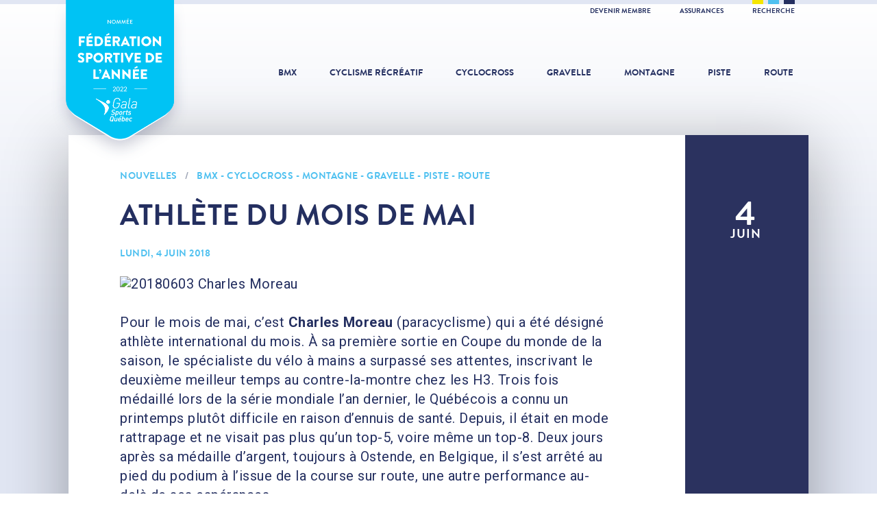

--- FILE ---
content_type: text/html; charset=utf-8
request_url: https://fqsc.net/nouvelles/athlete-du-mois-de-mai
body_size: 7161
content:
<!doctype html>
<html lang="fr">
<head>

<meta charset="utf-8">
<meta http-equiv="X-UA-Compatible" content="IE=edge">
<meta name="viewport" content="width=device-width, initial-scale=1">
<meta name="MobileOptimized" content="320">
<meta name="HandheldFriendly" content="true">
<meta name="application-name" content="FQSC">
<meta name="apple-mobile-web-app-title" content="FQSC">
<meta name="apple-mobile-web-app-capable" content="yes">
<meta name="mobile-web-app-capable" content="yes">
<meta name="referrer" content="always">
<meta name="robots" content="all">

<title>Athlète du mois de mai - Fédération québecoise des sports cyclistes</title>
<meta name="description" content="Pour le mois de mai, c’est Charles Moreau (paracyclisme) qui a été désigné athlète international du mois. À sa première sortie en Coupe du monde de la saison, le spécialiste du vélo à mains a surpassé...">

<meta property="fb:profile_id" content="176077399110320">
<meta property="fb:app_id" content="363345850679025">
<meta property="og:type" content="article">
<meta property="og:locale" content="fr_CA">
<meta property="og:url" content="https://fqsc.net/nouvelles/athlete-du-mois-de-mai">
<meta property="og:image" content="https://fqsc.net/files/gravelle/Photos/_1200x630_crop_center-center/20180603_CharlesMoreau.jpg">
<meta property="og:title" content="Athlète du mois de mai">
<meta property="og:description" content="Pour le mois de mai, c’est Charles Moreau (paracyclisme) qui a été désigné athlète international du mois. À sa première sortie en Coupe du monde de la saison, le spécialiste du vélo à mains a surpassé...">
<meta property="og:site_name" content="Fédération québecoise des sports cyclistes">

<meta name="twitter:card" content="summary_large_image">
<meta name="twitter:image" content="https://fqsc.net/files/gravelle/Photos/_1200x630_crop_center-center/20180603_CharlesMoreau.jpg">
<meta name="twitter:title" content="Athlète du mois de mai">
<meta name="twitter:description" content="Pour le mois de mai, c’est Charles Moreau (paracyclisme) qui a été désigné athlète international du mois. À sa première sortie en Coupe du monde de la saison, le spécialiste du vélo à mains a surpassé...">
<meta name="twitter:site" content="@FQSC">
<meta name="twitter:creator" content="@FQSC">

<link rel="stylesheet" href="https://fonts.googleapis.com/css?family=Roboto:400,700">
<link rel="stylesheet" href="/libraries/dflip/css/dflip.min.css?v=1752592323">
<link rel="stylesheet" href="/libraries/dflip/css/themify-icons.min.css?v=1752592323">
<link rel="stylesheet" href="/styles/lib.css?v=1752592960">
<link rel="stylesheet" href="/styles/app.css?v=1752592960">
<link rel="author" href="/humans.txt">

<link rel="apple-touch-icon" sizes="180x180" href="/icons/apple-touch-icon.png">
<link rel="icon" type="image/png" sizes="32x32" href="/icons/favicon-32x32.png">
<link rel="icon" type="image/png" sizes="16x16" href="/icons/favicon-16x16.png">
<link rel="manifest" href="/icons/manifest.json">
<link rel="mask-icon" href="/icons/safari-pinned-tab.svg" color="#242f60">
<meta name="msapplication-config" content="/icons/browserconfig.xml">
<meta name="theme-color" content="#242f60">

<script>
(function(w,d,s,l,i){w[l]=w[l]||[];w[l].push({'gtm.start':
new Date().getTime(),event:'gtm.js'});var f=d.getElementsByTagName(s)[0],
j=d.createElement(s),dl=l!='dataLayer'?'&l='+l:'';j.async=true;j.src=
'https://www.googletagmanager.com/gtm.js?id='+i+dl;f.parentNode.insertBefore(j,f);
})(window,document,'script','dataLayer','GTM-K3PG789');
</script>

</head>
<body class="page-home">

<noscript><iframe src="https://www.googletagmanager.com/ns.html?id=GTM-K3PG789" height="0" width="0" style="display:none;visibility:hidden"></iframe></noscript>

<script>
window.fbAsyncInit = function() {
  FB.init({ appId: '363345850679025', xfbml: true, version: 'v21.0' });
};
</script>
<script async defer crossorigin="anonymous" src="https://connect.facebook.net/fr_CA/sdk.js"></script>


<div class="search">
  <button class="search-close">&times;</button>
  <div class="search-content">
    <form method="get" action="https://fqsc.net/recherche">
      <button type="submit" class="search-cta">
        <span class="search-cta-icon">Recherche</span>
        <span class="search-cta-loading">Chargement</span>
      </button>
      <input type="search" name="search" class="form-input" placeholder="Que cherchez-vous?">
    </form>
  </div>
</div>

<div class="wrapper">

  <div class="toolbar">
  <div class="toolbar-inner">
    <div class="toolbar-colors">
      <span class="toolbar-yellow"></span>
      <span class="toolbar-cyan"></span>
      <span class="toolbar-blue"></span>
    </div>
    <ul>
                    <li><a href="https://fqsc.net/adhesion-et-affiliation" >Devenir membre </a></li>
              <li><a href="https://fqsc.net/assurances" >Assurances </a></li>
            <li><a href="https://fqsc.net/recherche" class="toolbar-search">Recherche</a></li>
    </ul>
  </div>
</div>
  <header class="header"><div class="header-award">
      <a class="header-award-logo" href="https://fqsc.net/">Fédération sportive de l'année</a>
    </div><a class="header-logo" href="https://fqsc.net/">
    <div class="header-logo-base">FQSC</div>
    <div class="header-logo-slogan">Fédération québécoise des sports cyclistes</div>
  </a>

  <nav class="header-nav">
    <ul>
      <li><a class="" href="https://fqsc.net/bmx">BMX</a></li>
      <li><a class="" href="https://fqsc.net/cyclisme-recreatif">Cyclisme récréatif</a></li>
      <li><a class="" href="https://fqsc.net/cyclocross">Cyclocross</a></li>
      <li><a class="" href="https://fqsc.net/gravelle">Gravelle</a></li>
      <li><a class="" href="https://fqsc.net/montagne">Montagne</a></li>
      <li><a class="" href="https://fqsc.net/piste">Piste</a></li>
      <li><a class="" href="https://fqsc.net/route">Route</a></li>

                    <li class="mobile-only alternate"><a href="https://fqsc.net/adhesion-et-affiliation" >Devenir membre </a></li>
      
    </ul>
  </nav>

  <button class="header-mobile-burger">
    <span>Navigation</span>
  </button>

  <a href="https://fqsc.net/recherche" class="header-mobile-search">
    <span>Recherche</span>
  </a>

</header>

  
  <main class="main">
    
  
        <article class="content">
  <div class="row row-shadow">

          <div class="col-2 col-full-height-desktop">

                  <div class="content-date">
            <p>4<span>juin</span></p>
          </div>
                  
      </div>
    
    <div class="col-10">
      <div class="content-details">

                  <span class="content-details-label">
            <a href="https://fqsc.net/nouvelles">Nouvelles</a> <span>/</span> <a href="https://fqsc.net/bmx">BMX</a> - <a href="https://fqsc.net/cyclocross">Cyclocross</a> - <a href="https://fqsc.net/montagne">Montagne</a> - <a href="https://fqsc.net/gravelle">Gravelle</a> - <a href="https://fqsc.net/piste">Piste</a> - <a href="https://fqsc.net/route">Route</a>
          </span>
        
        <h2 class="content-details-title">Athlète du mois de mai</h2>

        
                      <span class="content-details-label">
              lundi, 4 juin 2018
                          </span>
          
        
        <div class="content-details-body">

                  
        <section class="block-image"><figure>
        <img src="https://fqsc.net/files/gravelle/Photos/_1075xAUTO_fit_center-center/20180603_CharlesMoreau.jpg" alt="20180603 Charles Moreau" title="20180603 Charles Moreau"></figure></section>
    

        <section class="block-text">
  <p>Pour le mois de mai, c&rsquo;est <strong>Charles Moreau</strong> (paracyclisme) qui a &eacute;t&eacute; d&eacute;sign&eacute; athl&egrave;te international du mois. &Agrave; sa premi&egrave;re sortie en Coupe du monde de la saison, le sp&eacute;cialiste du v&eacute;lo &agrave; mains a surpass&eacute; ses attentes, inscrivant le deuxi&egrave;me meilleur temps au contre-la-montre chez les H3. Trois fois m&eacute;daill&eacute; lors de la s&eacute;rie mondiale l&rsquo;an dernier, le Qu&eacute;b&eacute;cois a connu un printemps plut&ocirc;t difficile en raison d&rsquo;ennuis de sant&eacute;. Depuis, il &eacute;tait en mode rattrapage et ne visait pas plus qu&rsquo;un top-5, voire m&ecirc;me un top-8. Deux jours apr&egrave;s sa m&eacute;daille d&rsquo;argent, toujours &agrave; Ostende, en Belgique, il s&rsquo;est arr&ecirc;t&eacute; au pied du podium &agrave; l&rsquo;issue de la course sur route, une autre performance au-del&agrave; de ses esp&eacute;rances. </p>
<p>Du c&ocirc;t&eacute; de la rel&egrave;ve, les athl&egrave;tes qui se sont particuli&egrave;rement distingu&eacute;s en mai sont Mathias Guillemette (route) et Tristan Lemire (v&eacute;lo de montagne).</p>
<p>Vainqueur de l&rsquo;&eacute;preuve solitaire pr&eacute;sent&eacute;e en ouverture du week-end du Grand Prix Cycliste de Charlevoix, Mathias Guillemette s&rsquo;est inscrit au deuxi&egrave;me &eacute;chelon du classement g&eacute;n&eacute;ral. Auteur du meilleur chrono &agrave; Granby, le coureur cadet a &eacute;galement sign&eacute; deux victoires (contre-la-montre et course sur route) lors de la premi&egrave;re tranche de la Coupe du Qu&eacute;bec, &agrave; Laval. </p>
<p>Sp&eacute;cialiste de la descente, <strong>Tristan Lemire</strong> a &eacute;t&eacute; le plus rapide lors de l&rsquo;&eacute;preuve de la Coupe du Qu&eacute;bec pr&eacute;sent&eacute;e au Mont-Tremblant. Surclass&eacute; cadet, l&rsquo;athl&egrave;te d&rsquo;&acirc;ge minime a r&eacute;p&eacute;t&eacute; l&rsquo;exploit qu&rsquo;il avait r&eacute;alis&eacute; &agrave; la m&ecirc;me course l&rsquo;an dernier, en plus de devancer son plus proche comp&eacute;titeur de 16 secondes. </p>
<p>&Eacute;rable du Qu&eacute;bec, source d&rsquo;&eacute;nergie officielle de la F&eacute;d&eacute;ration qu&eacute;b&eacute;coise des sports cyclistes (FQSC), est heureuse de remettre un produit d&rsquo;&eacute;rable aux athl&egrave;tes du mois. C&rsquo;est avec beaucoup de fiert&eacute; que, depuis quatre ans, &Eacute;rable du Qu&eacute;bec soutient les efforts et le d&eacute;veloppement des cyclistes. F&eacute;licitions aux athl&egrave;tes nomm&eacute;s!</p>
<p>Qu&rsquo;est-ce que l&rsquo;athl&egrave;te du mois? Quels sont les crit&egrave;res? Qui sont les autres r&eacute;cipiendaires des mois pass&eacute;s?</p>
</section>

  

        <section class="block-button clearfix">
    <div class="block-button-item">
      <a href="https://fqsc.net/excellence/athlete-du-mois-1-1">Athlète du mois</a>
    </div>
  </section>
    

        <section class="block-heading">
  <h3>Athlètes de la relève</h3>
</section>

<section class="block-gallery"><a data-fancybox="album-4" data-title="Athlètes de la relève" data-caption="Mathias Guillemette" data-width="2048" data-height="1366" href="https://fqsc.net/files/route/Photos/2018/Mathias-Guillemette.jpg" target="_blank">
        <img src="https://fqsc.net/files/route/Photos/2018/_265x200_crop_center-center/Mathias-Guillemette.jpg" alt="Mathias Guillemette">
      </a><a data-fancybox="album-4" data-title="Athlètes de la relève" data-caption="Tristan Lemire" data-width="640" data-height="800" href="https://fqsc.net/files/montagne/Photos/Tristan-Lemire.jpg" target="_blank">
        <img src="https://fqsc.net/files/montagne/Photos/_265x200_crop_center-center/Tristan-Lemire.jpg" alt="Tristan Lemire">
      </a></section>

    
      
                      <section class="content-share clearfix">
              <button class="btn external facebook dark">Partager sur Facebook</button>
              <button class="btn external twitter">Partager sur Twitter</button>
            </section>
          
        </div>

      </div>
    </div>

  </div>
</article>

  
    
  
    
  





  
  <section class="card-md">
    <div class="card-md-title">
      <a href="https://fqsc.net/nouvelles">Autres nouvelles<br><span>Voir toutes</span></a>
    </div>
    <div class="row row-shadow">

      
        <div class="col-6">
          <a href="https://fqsc.net/route/nouvelles/antoine-duchesne-dans-le-peloton-de-tete">
            <div class="card-md-details">
              <div class="card-md-date">
                <p>4<span>juin</span></p>
              </div>
              <span class="card-md-details-label">Route</span>
              <p class="card-md-details-title">Antoine Duchesne dans le peloton de tête</p>
              <p class="card-md-details-label-more">Lire</p>
            </div>
          </a>
        </div>

      
      
        <div class="col-6">
          <a href="https://fqsc.net/route/nouvelles/houle-et-duchesne-50e-et-75e-du-prologue">
            <div class="card-md-details">
              <div class="card-md-date">
                <p>3<span>juin</span></p>
              </div>
              <span class="card-md-details-label">Route</span>
              <p class="card-md-details-title">Houle et Duchesne 50e et 75e du prologue</p>
              <p class="card-md-details-label-more">Lire</p>
            </div>
          </a>
        </div>

      
    </div>
  </section>


  </main>

  


  <div class="partner partner-global row">
    <div class="partner-title">Partenaires FQSC</div>
    <div class="partner-carousel"><div class="partner-carousel-cell">
          <div class="partner-details"><a href="http://incroyableerable.ca/" target="_blank"><img src="https://fqsc.net/files/partenaires/_180x70_fit_center-center/FPAQ_QC_FR_RGB_coul.jpg" alt="Fpaq Qc Fr Rgb Coul"></a></div>
        </div><div class="partner-carousel-cell">
          <div class="partner-details"><a href="https://www.sportsexperts.ca/fr-CA/" target="_blank"><img src="https://fqsc.net/files/partenaires/_180x70_fit_center-center/SportsExperts_RGB-DIGITAL-VIDEO.jpg" alt="Sports Experts Rgb Digital Video"></a></div>
        </div><div class="partner-carousel-cell">
          <div class="partner-details"><a href="https://apogee-sports.com/" target="_blank"><img src="https://fqsc.net/files/partenaires/_180x70_fit_center-center/apogee-2023.jpg" alt="Apogee 2023"></a></div>
        </div><div class="partner-carousel-cell">
          <div class="partner-details"><img src="https://fqsc.net/files/partenaires/_180x70_fit_center-center/gouvernement-quebec.png" alt="Gouvernement du Québec"></div>
        </div><div class="partner-carousel-cell">
          <div class="partner-details"><a href="https://sportaide.ca/besoin-daide/" target="_blank"><img src="https://fqsc.net/files/partenaires/_180x70_fit_center-center/Logo_SportAide_v1.png" alt="Logo Sport Aide V1"></a></div>
        </div><div class="partner-carousel-cell">
          <div class="partner-details"><a href="https://www.premiertech.com/fr" target="_blank"><img src="https://fqsc.net/files/partenaires/_180x70_fit_center-center/1666803306_Premier_Tech-Logo_Horizontal-Bleu-PMS.jpg" alt="1666803306 Premier Tech Logo Horizontal Bleu Pms"></a></div>
        </div></div>
  </div>


  
<div class="footer-social row">

      <div class="footer-social-icon">
      <a href="https://www.facebook.com/SPORTSCYCLISTESQC/" target="_blank" title="Facebook">
        <svg xmlns="http://www.w3.org/2000/svg" viewBox="0 0 320 512">
          <path d="m279.14 288 14.22-92.66h-88.91v-60.13c0-25.35 12.42-50.06 52.24-50.06h40.42V6.26S260.43 0 225.36 0c-73.22 0-121.08 44.38-121.08 124.72v70.62H22.89V288h81.39v224h100.17V288z"/>
        </svg>
      </a>
    </div>
  
      <div class="footer-social-icon">
      <a href="https://www.instagram.com/fqsc_sportscyclistes/" target="_blank" title="Instagram">
        <svg xmlns="http://www.w3.org/2000/svg" viewBox="0 0 448 512">
          <path d="M224.1 141c-63.6 0-114.9 51.3-114.9 114.9s51.3 114.9 114.9 114.9S339 319.5 339 255.9 287.7 141 224.1 141zm0 189.6c-41.1 0-74.7-33.5-74.7-74.7s33.5-74.7 74.7-74.7 74.7 33.5 74.7 74.7-33.6 74.7-74.7 74.7zm146.4-194.3c0 14.9-12 26.8-26.8 26.8-14.9 0-26.8-12-26.8-26.8s12-26.8 26.8-26.8 26.8 12 26.8 26.8zm76.1 27.2c-1.7-35.9-9.9-67.7-36.2-93.9-26.2-26.2-58-34.4-93.9-36.2-37-2.1-147.9-2.1-184.9 0-35.8 1.7-67.6 9.9-93.9 36.1s-34.4 58-36.2 93.9c-2.1 37-2.1 147.9 0 184.9 1.7 35.9 9.9 67.7 36.2 93.9s58 34.4 93.9 36.2c37 2.1 147.9 2.1 184.9 0 35.9-1.7 67.7-9.9 93.9-36.2 26.2-26.2 34.4-58 36.2-93.9 2.1-37 2.1-147.8 0-184.8zM398.8 388c-7.8 19.6-22.9 34.7-42.6 42.6-29.5 11.7-99.5 9-132.1 9s-102.7 2.6-132.1-9c-19.6-7.8-34.7-22.9-42.6-42.6-11.7-29.5-9-99.5-9-132.1s-2.6-102.7 9-132.1c7.8-19.6 22.9-34.7 42.6-42.6 29.5-11.7 99.5-9 132.1-9s102.7-2.6 132.1 9c19.6 7.8 34.7 22.9 42.6 42.6 11.7 29.5 9 99.5 9 132.1s2.7 102.7-9 132.1z"/>
        </svg>
      </a>
    </div>
  
      <div class="footer-social-icon">
      <a href="https://www.youtube.com/user/uTubeFQSC" target="_blank" title="YouTube">
        <svg xmlns="http://www.w3.org/2000/svg" viewBox="0 0 576 512">
          <path d="M549.655 124.083c-6.281-23.65-24.787-42.276-48.284-48.597C458.781 64 288 64 288 64S117.22 64 74.629 75.486c-23.497 6.322-42.003 24.947-48.284 48.597-11.412 42.867-11.412 132.305-11.412 132.305s0 89.438 11.412 132.305c6.281 23.65 24.787 41.5 48.284 47.821C117.22 448 288 448 288 448s170.78 0 213.371-11.486c23.497-6.321 42.003-24.171 48.284-47.821 11.412-42.867 11.412-132.305 11.412-132.305s0-89.438-11.412-132.305zm-317.51 213.508V175.185l142.739 81.205-142.739 81.201z"/>
        </svg>
      </a>
    </div>
  
      <div class="footer-social-icon">
      <a href="https://twitter.com/FQSC" target="_blank" title="Twitter">
        <svg xmlns="http://www.w3.org/2000/svg" viewBox="0 0 512 512">
          <path d="M459.37 151.716c.325 4.548.325 9.097.325 13.645 0 138.72-105.583 298.558-298.558 298.558-59.452 0-114.68-17.219-161.137-47.106 8.447.974 16.568 1.299 25.34 1.299 49.055 0 94.213-16.568 130.274-44.832-46.132-.975-84.792-31.188-98.112-72.772 6.498.974 12.995 1.624 19.818 1.624 9.421 0 18.843-1.3 27.614-3.573-48.081-9.747-84.143-51.98-84.143-102.985v-1.299c13.969 7.797 30.214 12.67 47.431 13.319-28.264-18.843-46.781-51.005-46.781-87.391 0-19.492 5.197-37.36 14.294-52.954 51.655 63.675 129.3 105.258 216.365 109.807-1.624-7.797-2.599-15.918-2.599-24.04 0-57.828 46.782-104.934 104.934-104.934 30.213 0 57.502 12.67 76.67 33.137 23.715-4.548 46.456-13.32 66.599-25.34-7.798 24.366-24.366 44.833-46.132 57.827 21.117-2.273 41.584-8.122 60.426-16.243-14.292 20.791-32.161 39.308-52.628 54.253z"/>
        </svg>
      </a>
    </div>
  
      <div class="footer-social-icon">
      <a href="https://www.tiktok.com/@fqsc.sportscyclistes" target="_blank" title="TikTok">
        <svg xmlns="http://www.w3.org/2000/svg" viewBox="0 0 448 512">
          <path d="M448 209.91a210.06 210.06 0 0 1-122.77-39.25v178.72A162.55 162.55 0 1 1 185 188.31v89.89a74.62 74.62 0 1 0 52.23 71.18V0h88a121.18 121.18 0 0 0 1.86 22.17A122.18 122.18 0 0 0 381 102.39a121.43 121.43 0 0 0 67 20.14Z"/>
        </svg>
      </a>
    </div>
  
</div><footer class="footer row">
  <div class="footer-logo">Fédération québécoise des sports cyclistes</div>

  
    <nav class="footer-nav">
      <ul><li>

            <a href="https://fqsc.net/a-propos">À propos</a></li><li>

            <a href="https://fqsc.net/mission-et-valeurs">Mission et valeurs</a></li><li>

            <a href="https://fqsc.net/historique">Historique</a></li><li>

            <a href="https://fqsc.net/nous-joindre-vf">Nous joindre</a></li></ul>
    </nav>

  
    <nav class="footer-nav">
      <ul><li>

            <a href="https://fqsc.net/assemblee-generale-annuelle">Assemblée générale annuelle</a></li><li>

            <a href="https://fqsc.net/gouvernance">Gouvernance</a></li><li>

            <a href="https://fqsc.net/congres-annuel-2025-1">Congrès annuel</a></li><li>

            <a href="https://fqsc.net/temple-de-la-renommee">Temple de la renommée</a></li></ul>
    </nav>

  
    <nav class="footer-nav">
      <ul><li>

            <a href="https://fqsc.net/infolettre-sprint">INFOLETTRE SPRINT</a></li><li>

            <a href="https://fqsc.net/cyclisme-recreatif/bulletin-cycloscope">Bulletin cycloscope</a></li><li>

            <a href="https://fqsc.net/emplois-disponibles">Emplois disponibles</a></li><li>

            <a href="http://archives.fqsc.net/" target="_blank">Archives</a></li></ul>
    </nav>

  <div class="footer-shortcut">
      <a href="https://www.quebec.ca/tourisme-et-loisirs/encadrement-gouvernance-gestion-loisir-sport/porter-plainte-sport-loisir"  target="_blank">
        <img src="https://fqsc.net/files/interface/_240x240_fit_center-center/bouton_je_denonce_pils.svg" alt="Bouton Je Denonce PILS">
      </a>
    </div></footer>


</div>

<script type="application/ld+json">{"@context":"http:\/\/schema.org\/","@type":"Organization","name":"F\u00e9d\u00e9ration qu\u00e9becoise des sports cyclistes","url":"https:\/\/fqsc.net\/","logo":"https:\/\/fqsc.net\/images\/logo-google.png","address":{"@type":"PostalAddress","streetAddress":"7665 Boul. Lacordaire","addressLocality":"Montr\u00e9al","addressRegion":"Qu\u00e9bec","addressCountry":"CA","postalCode":"H1S 2A7"},"contactPoint":[{"@type":"ContactPoint","telephone":"+1-514-252-3071","contactType":"customer support","areaServed":"CA","availableLanguage":["French","English"]}],"sameAs":["https:\/\/www.facebook.com\/SPORTSCYCLISTESQC\/","https:\/\/twitter.com\/FQSC","https:\/\/www.youtube.com\/user\/uTubeFQSC","https:\/\/www.instagram.com\/fqsc_sportscyclistes\/"]}</script>

<script type="application/ld+json">{"@context":"http:\/\/schema.org\/","@type":"WebPage","url":"https:\/\/fqsc.net\/nouvelles\/athlete-du-mois-de-mai","name":"Athl\u00e8te du mois de mai","description":"Pour le mois de mai, c\u2019est Charles Moreau (paracyclisme) qui a \u00e9t\u00e9 d\u00e9sign\u00e9 athl\u00e8te international du mois. \u00c0 sa premi\u00e8re sortie en Coupe du monde de la saison, le sp\u00e9cialiste du v\u00e9lo \u00e0 mains a surpass\u00e9...","image":"https:\/\/fqsc.net\/files\/gravelle\/Photos\/_1200x630_crop_center-center\/20180603_CharlesMoreau.jpg","inLanguage":"fr","datePublished":"2018-06-04T11:47:57-0400","dateModified":"2024-01-04T17:28:06-0500"}</script>

<script type="application/ld+json">{"@context":"http:\/\/schema.org\/","@type":"NewsArticle","mainEntityOfPage":{"@type":"WebPage","@id":"https:\/\/fqsc.net\/nouvelles\/athlete-du-mois-de-mai"},"headline":"Athl\u00e8te du mois de mai","description":"Pour le mois de mai, c\u2019est Charles Moreau (paracyclisme) qui a \u00e9t\u00e9 d\u00e9sign\u00e9 athl\u00e8te international du mois. \u00c0 sa premi\u00e8re sortie en Coupe du monde de la saison, le sp\u00e9cialiste du v\u00e9lo \u00e0 mains a surpass\u00e9...","image":"https:\/\/fqsc.net\/files\/gravelle\/Photos\/_1200x630_crop_center-center\/20180603_CharlesMoreau.jpg","datePublished":"2018-06-04T11:47:57-0400","dateModified":"2024-01-04T17:28:06-0500","author":{"@type":"Organization","name":"FQSC"},"publisher":{"@type":"Organization","name":"FQSC","logo":{"@type":"ImageObject","url":"https:\/\/fqsc.net\/images\/logo-google-amp.png","width":600,"height":60}}}</script>

<script type="application/ld+json">{"@context":"http:\/\/schema.org\/","@type":"BreadcrumbList","itemListElement":[{"@type":"ListItem","position":1,"item":{"@id":"https:\/\/fqsc.net\/","name":"FQSC"}},{"@type":"ListItem","position":2,"item":{"@id":"https:\/\/fqsc.net\/nouvelles","name":"Nouvelles"}},{"@type":"ListItem","position":3,"item":{"@id":"https:\/\/fqsc.net\/nouvelles\/athlete-du-mois-de-mai","name":"Athl\u00e8te du mois de mai"}}]}</script>

<script src="/scripts/lib.js?v=1638217439"></script>
<script src="/libraries/dflip/js/dflip.min.js?v=1752592323"></script>
<script src="/scripts/app.js?v=1671987137"></script>

<script>
fqsc.App.init({
  env: "production",
  url: "https://fqsc.net/",
  csrf: "NJLaPAfI\u007Ei41ki9niF6GVvaNsEX2Bi3K7zu3oukS",
  locale: "fr",
  device: "desktop",
  preview: false,
  sector: null});
</script>

</body>
</html>


--- FILE ---
content_type: text/css
request_url: https://fqsc.net/styles/app.css?v=1752592960
body_size: 64780
content:
/**
 * fqsc v1.0.0
 * (c) 2025 FQSC
 * https://fqsc.net
 */
@charset "UTF-8";@font-face{font-family:Brandon;font-style:normal;font-weight:400;src:url(/fonts/brandon-regular.eot);src:url(/fonts/brandon-regular.eot?#iefix) format("embedded-opentype"),url(/fonts/brandon-regular.woff2) format("woff2"),url(/fonts/brandon-regular.woff) format("woff"),url(/fonts/brandon-regular.ttf) format("truetype"),url(/fonts/brandon-regular.svg#brandon_regular) format("svg")}@font-face{font-family:Brandon;font-style:normal;font-weight:700;src:url(/fonts/brandon-bold.eot);src:url(/fonts/brandon-bold.eot?#iefix) format("embedded-opentype"),url(/fonts/brandon-bold.woff2) format("woff2"),url(/fonts/brandon-bold.woff) format("woff"),url(/fonts/brandon-bold.ttf) format("truetype"),url(/fonts/brandon-bold.svg#brandon_bold) format("svg")}@font-face{font-family:Brandon;font-style:normal;font-weight:900;src:url(/fonts/brandon-black.eot);src:url(/fonts/brandon-black.eot?#iefix) format("embedded-opentype"),url(/fonts/brandon-black.woff2) format("woff2"),url(/fonts/brandon-black.woff) format("woff"),url(/fonts/brandon-black.ttf) format("truetype"),url(/fonts/brandon-black.svg#brandon_black) format("svg")}.flickity-prev-next-button.previous{left:-70px}.flickity-prev-next-button.next{right:-70px}.flickity-prev-next-button{background:transparent}@media (max-width:1023px){.flickity-prev-next-button{display:none}}.flickity-prev-next-button:hover{background:hsla(0,0%,100%,.2)}.flickity-prev-next-button:disabled{opacity:.1}@media (max-width:1023px){.flickity-page-dots .dot{background:#fff;height:5px;margin:0 10px;opacity:1;position:relative;top:-2.5px;width:5px}.flickity-page-dots .dot.is-selected{background:#2b325f;height:10px;top:0;width:10px}}@media (min-width:1023px){.flickity-page-dots{display:none}}._df_custom{display:block;position:static}.df-lightbox-wrapper{background-color:transparent}.customHtmlAnnotation,.customVideoAnnotation,a.customLinkAnnotation,a.linkAnnotation,section.linkAnnotation a{background:transparent}.df-container.df-floating>.df-ui-next,.df-container.df-floating>.df-ui-prev{background-position:9px 9px;background-repeat:no-repeat;background-size:26px 26px;color:#242f60;height:44px;margin-top:-3px;opacity:1;width:44px}.df-container.df-floating>.df-ui-next:before,.df-container.df-floating>.df-ui-prev:before{opacity:0}.df-container.df-floating>.df-ui-next:hover,.df-container.df-floating>.df-ui-prev:hover{background-color:rgba(36,47,96,.1);opacity:1}.df-ui-btn:hover{color:#242f60}.df-container.df-floating>.df-ui-prev{background-image:url("data:image/svg+xml;charset=utf-8,%3Csvg xmlns='http://www.w3.org/2000/svg' viewBox='0 0 100 100'%3E%3Cpath fill='%23242F60' d='m10 50 50 50 10-10-40-40 40-40L60 0z'/%3E%3C/svg%3E");left:14px}.df-container.df-floating>.df-ui-next{background-image:url("data:image/svg+xml;charset=utf-8,%3Csvg xmlns='http://www.w3.org/2000/svg' viewBox='0 0 100 100'%3E%3Cpath fill='%23242F60' d='M90 50 40 0 30 10l40 40-40 40 10 10z'/%3E%3C/svg%3E");right:14px}.df-lightbox-close{background-image:url("data:image/svg+xml;charset=utf-8,%3Csvg xmlns='http://www.w3.org/2000/svg' viewBox='0 0 20 20'%3E%3Cpath fill='%23242F60' fill-rule='evenodd' d='M18.5 16.2 16.67 18 10 11.341 3.33 18 1.5 16.2 7.7 10 1.5 3.805l1.83-1.8L10 8.664 16.67 2l1.83 1.8-6.2 6.2z'/%3E%3C/svg%3E");background-position:8px 8px;background-repeat:no-repeat;background-size:29px 29px;color:#242f60;height:44px;opacity:1;padding:0;right:5px;top:8px;width:44px}.df-lightbox-close:before{opacity:0}.df-lightbox-close:hover{background-color:transparent;color:#242f60;opacity:1}.btn{background-color:#50c1f0;border:none;cursor:pointer;font-family:Roboto,Helvetica Neue,Helvetica,Arial,sans-serif;font-size:14px;font-weight:400;letter-spacing:.1rem;line-height:24px;outline:none;padding:8px 16px;text-transform:uppercase}@media (max-width:768px){.btn{margin-right:0;width:100%}}.btn:hover{opacity:1}.btn.dark,.btn:hover{background-color:#242f60}.btn.dark:hover{background-color:#50c1f0;opacity:1}.btn.ghost{background-color:transparent;border:1px solid #242f60;color:#242f60}.btn.ghost:hover{background-color:#242f60;color:#fff;opacity:1}.btn-filter-submit{background-color:#50c1f0;border:1px solid #50c1f0}.btn-filter-submit:hover{background-color:#6d768f;border-color:#6d768f}.btn-filter-cancel{background-color:transparent;color:#fff}.btn.external:hover{background-color:#6d768f}.btn.external:before{border-right:1px solid #fff;content:"";float:left;height:14px;margin:5px 10px 0 0;padding-right:24px}.facebook:before{background:url(/images/icon-facebook.svg) no-repeat;background-size:16px 14px}.twitter:before{background:url(/images/icon-twitter.svg) no-repeat;background-size:16px 14px}.form-input[type=button],.form-input[type=submit],.form-select{font-weight:400;margin-left:0;margin-right:0}.form-select{color:#242f60;padding:9px 20px 9px 7px}.row{display:block;margin-left:0;margin-right:0;position:relative;width:100%}.row-shadow{-webkit-box-shadow:0 20px 90px 0 rgba(0,0,0,.33);box-shadow:0 20px 90px 0 rgba(0,0,0,.33)}.col-1{display:inline-block;float:left;padding:0;vertical-align:top;width:8.33%}@media (max-width:1023px){.col-1{width:100%}}.col-2{display:inline-block;float:left;padding:0;vertical-align:top;width:16.66%}@media (max-width:1023px){.col-2{width:100%}}.col-20{display:inline-block;float:left;padding:0;vertical-align:top;width:20%}@media (max-width:1023px){.col-20{width:100%}}.col-3{display:inline-block;float:left;padding:0;vertical-align:top;width:24.99%}@media (max-width:1023px){.col-3{width:100%}}.col-4{display:inline-block;float:left;padding:0;vertical-align:top;width:33.33%}@media (max-width:1023px){.col-4{width:100%}}.col-5{display:inline-block;float:left;padding:0;vertical-align:top;width:41.66%}@media (max-width:1023px){.col-5{width:100%}}.col-50{display:inline-block;float:left;padding:0;vertical-align:top;width:50%}@media (max-width:1023px){.col-50{width:100%}}.col-6{display:inline-block;float:left;padding:0;vertical-align:top;width:49.99%}@media (max-width:1023px){.col-6{width:100%}}.col-7{display:inline-block;float:left;padding:0;vertical-align:top;width:58.33%}@media (max-width:1023px){.col-7{width:100%}}.col-8{display:inline-block;float:left;padding:0;vertical-align:top;width:66.66%}@media (max-width:1023px){.col-8{width:100%}}.col-9{display:inline-block;float:left;padding:0;vertical-align:top;width:74.99%}@media (max-width:1023px){.col-9{width:100%}}.col-10{display:inline-block;float:left;padding:0;vertical-align:top;width:83.33%}@media (max-width:1023px){.col-10{width:100%}}.col-11{display:inline-block;float:left;padding:0;vertical-align:top;width:91.66%}@media (max-width:1023px){.col-11{width:100%}}.col-12{display:inline-block;float:left;padding:0;vertical-align:top;width:99.99%}@media (max-width:1023px){.col-12{width:100%}}.col-full-height-desktop{background:#2b325f;bottom:0;padding:0;position:absolute;right:0;top:0}@media (max-width:1023px){.col-full-height-desktop{position:relative}}*{-webkit-box-sizing:border-box;box-sizing:border-box}html{font-size:62.5%;-webkit-font-smoothing:antialiased}body{background:#e1e6f3;background:linear-gradient(180deg,#fff 0,#e1e6f3 500px);color:#242f60;font-family:Roboto,Helvetica Neue,Helvetica,Arial,sans-serif;font-size:16px;font-weight:300}.wrapper{position:relative}a{color:#50c1f0;font-weight:inherit;-webkit-transition:all .3s;transition:all .3s}a,a:hover{text-decoration:none}ol,ul{list-style-type:none;margin:0;padding:0}ol,p,ul{margin-bottom:20px;margin-top:0}ol li,ul li{display:block;font-size:2rem;line-height:1.66em;margin-bottom:5px}h1{color:#242f60;font-size:4.2rem;line-height:1.2em;text-transform:uppercase}@media screen and (max-width:1280px){h1{font-size:3.4rem}}h2{color:#242f60;font-size:4.2rem;line-height:1.2em;padding:3.5rem 2.5rem}b,strong{font-weight:700}.body-title{height:50vh;left:0;overflow:hidden;position:absolute;top:120px;width:100%}@media (max-width:1023px){.body-title{top:75px}}.body-title p{color:#e1e6f3;font-family:Brandon,Helvetica Neue,Helvetica,Arial,sans-serif;font-size:19vw;font-weight:900;left:0;line-height:1.25;margin-left:-4vw;position:absolute;text-align:center;text-transform:uppercase;width:108vw;z-index:-99}.clearfix:after{clear:both;content:"";display:block}.text-center{text-align:center}.text-right{text-align:right}.vertical-center{position:relative;top:50%;-webkit-transform:translateY(-50%);transform:translateY(-50%)}.desktop-only{display:block!important}@media screen and (max-width:1023px){.desktop-only{display:none!important}}.mobile-only{display:block!important}@media screen and (min-width:1024px){.mobile-only{display:none!important}}.search{background-color:#fff;background-color:hsla(0,0%,100%,.9);height:0;left:0;overflow-y:hidden;position:fixed;top:0;-webkit-transition:.33s;transition:.33s;width:100%;z-index:10000}.search.is-active{height:100%;top:0}.search.is-active~.wrapper .header-mobile-burger,.search.is-active~.wrapper .header-mobile-search{opacity:0}.search-content{margin:30px 0;position:relative;text-align:center;top:15%;width:100%}.search-content .form-input[type=search]{border:none;border-bottom:2px solid #a0a7b7;border-radius:0;color:#667583;font-size:40px;height:80px;line-height:80px;margin:0;outline:none;padding:0 50px 0 15px;-webkit-transition:all .2s;transition:all .2s;width:80%}.search-content .form-input[type=search]::-ms-clear,.search-content .form-input[type=search]::-ms-reveal{display:none;height:0;width:0}.search-content .form-input[type=search]:focus{border-bottom:1px solid #50c1f0}@media screen and (max-width:1023px){.search-content .form-input[type=search]{font-size:30px;height:60px;line-height:60px}}@media screen and (max-width:600px){.search-content .form-input[type=search]{font-size:22px;height:44px;line-height:44px;padding-left:10px}}.search-close{background:transparent;border:none;color:#242f60;cursor:pointer;font-size:50px;position:absolute;right:11%;top:13px;-webkit-transition:all .2s;transition:all .2s}.search-close:focus{outline:none}.search-close:hover{opacity:.5}@media screen and (min-width:1024px){.search-close{font-size:56px;right:calc(11% + 4px)}}.search-cta{background:none;border:none;cursor:pointer;height:34px;margin:0;padding:0;position:absolute;right:calc(11% + 8px);text-indent:-9999px;top:52%;-webkit-transform:translateY(-50%);transform:translateY(-50%);-webkit-transition:all .2s;transition:all .2s;width:34px}.search-cta .search-cta-icon{background:url(/images/icon-search.svg) no-repeat;background-size:34px;height:34px;left:0;position:absolute;top:0;width:34px}.search-cta .search-cta-loading{background:url(/images/icon-loading.svg) no-repeat;background-size:32px;display:none;height:32px;left:-1px;position:absolute;top:-1px;width:32px}.search-cta:focus{outline:none}.search-cta:hover{opacity:.5}@media screen and (max-width:1023px){.search-cta{height:30px;width:30px}.search-cta .search-cta-icon{background-size:30px;height:30px;width:30px}.search-cta .search-cta-loading{background-size:28px;height:28px;width:28px}}.toolbar{background:#e1e6f3;height:6px;position:relative;width:100%}.toolbar-inner{display:block;margin-left:auto;margin-right:auto;max-width:1440px;min-height:40px;padding:0 100px;position:relative;text-align:right}@media (max-width:1023px){.toolbar-inner{display:none;padding:0 25px}}.toolbar-inner ul{list-style-type:none;margin:0;padding:0;text-align:right}.toolbar-inner ul li{display:inline;font-size:1rem;line-height:1em;position:relative}.toolbar-inner li a{color:#242f60;font-family:Brandon,Helvetica Neue,Helvetica,Arial,sans-serif;font-size:1rem;font-weight:700;line-height:1em;padding:12px 2rem;text-decoration:none;text-transform:uppercase}.toolbar-inner li a:hover{color:#50c1f0}.toolbar-colors{margin-left:auto;margin-right:auto;max-width:1440px;padding:0 120px;position:absolute;right:0;top:-8px;width:auto}.toolbar-colors span{display:inline-block;height:6px;margin-left:3px;width:16px}.toolbar-yellow{background-color:#f5e600}.toolbar-cyan{background-color:#50c1f0}.toolbar-blue{background-color:#242f60;margin-right:0}.header{margin:0 auto;max-width:1440px;padding-bottom:7%;position:relative;width:100%;z-index:996}@media (max-width:1023px){.header{padding-bottom:6%}}body.page-home .header{padding-bottom:2%}.header-award{height:250px;margin-left:75px;margin-top:-56px;overflow:hidden;position:absolute;width:200px;z-index:1000}@media (max-width:1023px){.header-award{display:none}}.header-award-logo{background:url(/images/logo-award-2022.png) no-repeat;background-size:200px;display:block;height:250px;position:absolute;text-indent:-9999px;top:-250px;-webkit-transition:all .7s;transition:all .7s;width:200px}.header-award-logo.is-active{top:0}.header-logo{display:block;margin:5rem 100px;max-width:250px}@media (max-width:1139px){.header-logo{max-width:150px}}@media (max-width:1023px){.header-logo{margin:2rem 5%;max-width:100px}}.header-logo-base{background:url(/images/logo-base.svg) no-repeat;color:#fff;height:65px;position:relative;text-indent:-99999px;-webkit-transition:all .2s;transition:all .2s;z-index:997}@media (max-width:1023px){.header-logo-base{background-size:100px;height:43px;z-index:998}}.header-logo-slogan{background:url(/images/logo-slogan.svg) no-repeat;color:#fff;height:44px;left:220px;opacity:0;position:absolute;text-indent:-9999px;top:10px;-webkit-transition:all .2s;transition:all .2s;z-index:997}@media (max-width:1023px){.header-logo-slogan{display:none}}@media (min-width:1140px){.header-logo-slogan{left:260px;opacity:1}}@media (min-width:1280px){.header-logo-slogan{left:220px;opacity:0}}@media (min-width:1340px){.header-logo-slogan{left:260px;opacity:1}}.header-nav{margin:0 100px;position:absolute;right:0;top:35px;z-index:998}@media (max-width:1023px){.header-nav{margin:0;opacity:0;top:-225vh;-webkit-transition:.5s ease-in-out;transition:.5s ease-in-out;width:100%;z-index:997}}.header-nav ul{list-style-type:none;margin:0;padding:0;text-align:right}@media (max-width:1023px){.header-nav ul{background:#fff;-webkit-box-shadow:0 20px 90px 0 rgba(0,0,0,.22);box-shadow:0 20px 90px 0 rgba(0,0,0,.22);padding:90px 0 0;position:relative}}.header-nav ul li{display:inline;font-family:Brandon,Helvetica Neue,Helvetica,Arial,sans-serif;font-size:1.4rem;font-weight:700;line-height:1em;text-align:center;text-transform:uppercase}@media (max-width:1280px){.header-nav ul li{font-size:1.25rem}}@media (max-width:1023px){.header-nav ul li{width:100%}}.header-nav ul li a{background:transparent;color:#242f60;padding:1.5rem 2.2rem;text-decoration:none;-webkit-transition:all .2s;transition:all .2s}@media (max-width:1278px){.header-nav ul li a{padding:1.5rem .95rem}}@media (max-width:1023px){.header-nav ul li a{background:#fff;display:block;padding:2.05rem .95rem;width:100%}}.header-nav ul li.alternate{margin-bottom:0}.header-nav ul li.alternate a{background:#242f60;color:#fff}.header-nav ul li a.is-active,.header-nav ul li a:hover{background:#f5e600;color:#242f60;text-decoration:none}.header-nav.is-active{background:#fff;opacity:1;top:-30px}.header-mobile-burger,.header-mobile-search{background:transparent;border:none;cursor:pointer;display:block;height:30px;margin:0;overflow:hidden;padding:0;position:absolute;text-indent:-9999px;-webkit-transition:background .2s;transition:background .2s;width:30px}@media (min-width:1024px){.header-mobile-burger,.header-mobile-search{display:none}}.header-mobile-burger:focus,.header-mobile-search:focus{outline:none}.header-mobile-burger{right:5%;top:8px;-webkit-transition:all .2s;transition:all .2s;z-index:999}.header-mobile-search{background:url(/images/icon-search.svg) no-repeat;right:calc(5% + 60px);top:9px;-webkit-transition:all .2s;transition:all .2s;z-index:996}.header-mobile-burger span{background:#242f60;border-radius:2px;display:block;height:4px;left:0;position:absolute;right:0;top:13px;-webkit-transition:background 0s .2s;transition:background 0s .2s}.header-mobile-burger span:after,.header-mobile-burger span:before{background:#242f60;border-radius:2px;content:"";display:block;height:4px;left:0;position:absolute;-webkit-transition-delay:.2s,0s;transition-delay:.2s,0s;-webkit-transition-duration:.2s,.2s;transition-duration:.2s,.2s;width:100%}.header-mobile-burger span:before{top:-10px;-webkit-transition-property:top,-webkit-transform;transition-property:top,-webkit-transform;transition-property:top,transform;transition-property:top,transform,-webkit-transform}.header-mobile-burger span:after{bottom:-10px;-webkit-transition-property:bottom,-webkit-transform;transition-property:bottom,-webkit-transform;transition-property:bottom,transform;transition-property:bottom,transform,-webkit-transform}.header-mobile-burger.is-active span{background:none}.header-mobile-burger.is-active span:before{top:0;-webkit-transform:rotate(45deg);transform:rotate(45deg)}.header-mobile-burger.is-active span:after{bottom:0;-webkit-transform:rotate(-45deg);transform:rotate(-45deg)}.header-mobile-burger.is-active span:after,.header-mobile-burger.is-active span:before{-webkit-transition-delay:0s,.2s;transition-delay:0s,.2s}.content{display:block;margin:0 auto;max-width:1440px;min-height:40px;padding:0 100px 110px;position:relative}@media (max-width:1023px){.content{padding:0 0 110px;width:90%}}.content-details{background:#fff;font-family:Roboto,Helvetica Neue,Helvetica,Arial,sans-serif;height:calc(100% - 5rem);letter-spacing:.5px;min-height:34rem;padding:7.5rem;position:relative;-webkit-transition:all .2s;transition:all .2s}@media (max-width:1023px){.content-details{height:calc(100% - 5rem);padding:6rem 3.5rem 3.5rem}}@media (max-width:767px){.content-details{padding-top:5rem}}.content-details-title{color:#242f60;font-family:Brandon,Helvetica Neue,Helvetica,Arial,sans-serif;font-size:4.2rem;font-weight:700;line-height:1.2em;padding:0 0 2.5rem;position:relative;text-transform:uppercase}.content-details-title a{color:#242f60}@media (max-width:1023px){.content-details-title{font-size:3rem;padding-bottom:2rem;top:0}}.content-details-label{color:#50c1f0;font-family:Brandon,Helvetica Neue,Helvetica,Arial,sans-serif;font-size:1.4rem;font-weight:700;line-height:1em;margin-right:2.5rem;position:relative;text-transform:uppercase;top:-2.5rem}@media (max-width:768px){.content-details-label{font-size:1rem;top:-2rem}}.content-details-label a:hover{text-decoration:underline}.content-details-label span{color:#a0a7b7;padding:0 8px}.content-details-body,.content-details-body li,.content-details-body p{color:#242f60;font-size:2rem;margin-right:1.5rem;position:relative}@media (max-width:1023px){.content-details-body,.content-details-body li,.content-details-body p{bottom:0;font-size:1.6rem;line-height:1.467em;margin-right:0;position:relative}}.content-date{color:#fff;display:inline-block;float:none;font-family:Brandon,Helvetica Neue,Helvetica,Arial,sans-serif;font-weight:700;margin:4rem 2%;position:absolute;right:49%;text-align:center;top:5rem;-webkit-transform:translateX(50%);transform:translateX(50%)}@media (max-width:1023px){.content-date{bottom:0;margin:2rem 0 1rem 3rem;position:relative;right:0;top:0;-webkit-transform:translateX(50%);transform:translateX(50%)}}.content-date.end-date{top:14rem}@media (max-width:1023px){.content-date.end-date{top:0}}.content-date.end-date:before{border:.5px solid #5e6c8d;content:"";height:0;left:-15%;position:absolute;top:-1.2rem;width:130%}@media (max-width:1023px){.content-date.end-date:before{content:"";height:75%;left:-1.8rem;top:0;width:0}}.content-date p{font-size:5rem;line-height:1em}@media (max-width:1023px){.content-date p{font-size:3rem}}.content-date span{font-size:1.8rem;left:50%;letter-spacing:1px;position:absolute;text-transform:uppercase;top:1.66em;-webkit-transform:translateX(-50%);transform:translateX(-50%)}@media (max-width:1023px){.content-date span{font-size:1rem;top:1.8em}}.content-share{border-top:1px solid #e1e6f3;margin-top:2rem;padding-top:4rem}.gallery{display:block;margin:0 auto;max-width:1440px;min-height:40px;padding:0 100px 110px;position:relative}@media (max-width:1023px){.gallery{padding:0 0 110px;width:90%}}.gallery-header{background:#fff;-webkit-box-shadow:0 20px 90px 0 rgba(0,0,0,.33);box-shadow:0 20px 90px 0 rgba(0,0,0,.33);font-family:Brandon,Helvetica Neue,Helvetica,Arial,sans-serif;padding:4rem 5rem;position:relative;width:99%;z-index:2}@media (max-width:768px){.gallery-header{padding:3.5rem}}.gallery-header h2{color:#242f60;font-family:Brandon,Helvetica Neue,Helvetica,Arial,sans-serif;font-size:3.5rem;font-weight:700;line-height:1.2em;margin:0;padding:0;text-transform:uppercase}.gallery-header h2 .gallery-header-arrow{display:block;float:right;height:26px;margin:1px -10px 0 20px;position:relative;width:26px}.gallery-header h2 .gallery-header-arrow path{fill:#242f60;-webkit-transition:.2s;transition:.2s}@media (max-width:768px){.gallery-header h2 .gallery-header-arrow{height:18px;margin-top:0;width:18px}}.gallery-header h2 a{color:#242f60;-webkit-transition:all .2s;transition:all .2s}.gallery-header h2 a:hover{color:#50c1f0}.gallery-header h2 a:hover .gallery-header-arrow svg path{fill:#50c1f0}@media (max-width:768px){.gallery-header h2{font-size:2.5rem}}.gallery-date{color:#50c1f0;font-size:16px;padding:0 0 0 .2rem;position:relative;text-align:left}.gallery-date,.gallery-empty{font-family:Brandon,Helvetica Neue,Helvetica,Arial,sans-serif;font-weight:700;text-transform:uppercase}.gallery-empty{color:#a0a7b7;font-size:4rem;padding:22rem 1rem 6rem;text-align:center}@media (max-width:768px){.gallery-empty{font-size:2.5rem;padding:20rem 0 10rem}}.gallery-image,.gallery-sizer{width:33%}@media (max-width:768px){.gallery-image,.gallery-sizer{width:49.5%}}.gallery-image{display:block;float:left;outline:none;position:relative;-webkit-transition:all .11s cubic-bezier(.34,.01,.14,1);transition:all .11s cubic-bezier(.34,.01,.14,1);z-index:1}.gallery-image:hover{-webkit-transform:scale(1.05);transform:scale(1.05);z-index:50}@media (min-width:1024px){.gallery-image:hover .gallery-image-content{opacity:1;-webkit-transition:opacity .3s;transition:opacity .3s}}.gallery-image img{display:block;max-width:100%}.gallery-image-content{height:100%;left:0;opacity:0;position:absolute;top:0;-webkit-transition:opacity .3s;transition:opacity .3s;width:100%}.gallery-image-content h4{left:0;padding:9px 10px 0;top:0;width:100%}.gallery-image-content h4,.gallery-image-content span{color:#fff;font-family:Brandon,Helvetica Neue,Helvetica,Arial,sans-serif;font-size:1.4rem;font-weight:700;line-height:2rem;margin:0;position:absolute;text-shadow:0 0 20px #242f60;text-transform:uppercase}.gallery-image-content span{bottom:0;padding:0 10px 5px;right:0}.gallery-video{padding:0;width:99%}.gallery-video-container{background-color:#a0a7b7;height:0;overflow:hidden;padding-bottom:56.25%;position:relative}.gallery-video-container embed,.gallery-video-container iframe,.gallery-video-container object{height:100%;left:0;margin:0!important;padding:0!important;position:absolute;top:0;width:100%}.gallery-video-container iframe{border:0}.gallery-images-fancybox .fancybox-outer{bottom:50px;margin:auto;overflow:visible;top:50px}@media (min-width:1024px){.gallery-images-fancybox .fancybox-outer{bottom:70px;left:70px;right:70px;top:70px}}.gallery-images-fancybox .fancybox-title{left:18px;padding-right:70px;position:relative;top:-32px}@media (min-width:1024px){.gallery-images-fancybox .fancybox-title{left:-50px;top:-54px}}.gallery-images-fancybox .fancybox-title .gallery-date{display:none}.gallery-images-fancybox .fancybox-title h2{color:#242f60;font-family:Brandon,Helvetica Neue,Helvetica,Arial,sans-serif;font-size:2.5rem;font-weight:700;line-height:1em;margin:0;padding:0;text-transform:uppercase}.gallery-images-fancybox .fancybox-title h2 a{color:#242f60;-webkit-transition:all .2s;transition:all .2s}.gallery-images-fancybox .fancybox-title h2 a:hover{color:#50c1f0}@media (min-width:1024px){.gallery-images-fancybox .fancybox-title h2{font-size:3.5rem}}.gallery-images-fancybox .fancybox-infobar{bottom:-30px;color:#242f60;font-family:Roboto,Helvetica Neue,Helvetica,Arial,sans-serif;font-size:1.6rem;mix-blend-mode:normal;padding-top:18px;right:8px;text-align:right;text-transform:uppercase;top:auto}@media (min-width:1024px){.gallery-images-fancybox .fancybox-infobar{bottom:-70px;font-size:2rem;height:70px;right:-56px}}.gallery-images-fancybox .fancybox-toolbar{right:6px;top:-46px}@media (min-width:1024px){.gallery-images-fancybox .fancybox-toolbar{height:70px;right:-60px;top:-67px}}.gallery-images-fancybox .fancybox-button--close{font-size:38px;height:38px;padding:0;width:38px}@media (min-width:1024px){.gallery-images-fancybox .fancybox-button--close{font-size:50px;height:50px;width:50px}}.gallery-images-fancybox .fancybox-bg{background-color:#fff}.gallery-images-fancybox .fancybox-button,.gallery-images-fancybox .fancybox-navigation button:before{background:transparent;color:#242f60!important;height:44px;width:44px}.gallery-images-fancybox .fancybox-navigation button{border-radius:50%;color:#242f60!important;height:44px;margin-top:-25px;padding:0;width:44px}.gallery-images-fancybox .fancybox-navigation button svg{height:60%;left:20%;position:absolute;top:20%;width:60%}.gallery-images-fancybox .fancybox-navigation button:hover{background:rgba(36,47,96,.1)}.gallery-images-fancybox .fancybox-button--arrow_left{left:-56px}.gallery-images-fancybox .fancybox-button--arrow_right{right:-56px}.gallery-images-fancybox .fancybox-caption-wrap{background:none;bottom:-56px;left:0;padding-left:18px}@media (min-width:1024px){.gallery-images-fancybox .fancybox-caption-wrap{bottom:-70px;font-size:2rem;left:-70px}}.gallery-images-fancybox .fancybox-caption{background:none;border:0;color:#242f60;font-family:Roboto,Helvetica Neue,Helvetica,Arial,sans-serif;font-size:1.6rem;font-weight:300;padding:20px 60px 20px 0}@media (min-width:1024px){.gallery-images-fancybox .fancybox-caption{font-size:2rem}}.subnav-title{color:#a0a7b7;cursor:default;font-family:Brandon,Helvetica Neue,Helvetica,Arial,sans-serif;font-size:2.4rem;font-weight:700;letter-spacing:2px;margin:0 auto;padding:0 0 5rem;text-align:center;text-transform:uppercase}@media (max-width:1023px){.subnav-title{clear:both;padding:0 0 5rem;position:relative}}.subnav{display:block;margin-left:auto;margin-right:auto;max-width:1440px;min-height:40px;padding:10px 100px 100px;position:relative}@media (max-width:1023px){.subnav{padding:10px 0 100px;width:90%}}.subnav .col-1{width:4%}@media (max-width:1023px){.subnav .col-1{width:10%}}@media (max-width:600px){.subnav .col-1{display:none!important;width:100%}}.subnav-item{background-color:#242f60;display:inline-block;float:left;height:400px;margin-bottom:4%;overflow:hidden;padding:0;position:relative;text-align:center;vertical-align:top;width:22%}@media (max-width:1023px){.subnav-item{margin-bottom:8%;width:44.9%}}@media (max-width:600px){.subnav-item{width:100%}}.subnav-item-image{height:100%;left:50%;opacity:.8;overflow:hidden;position:relative;top:50%;-webkit-transform:translate(-50%,-50%);transform:translate(-50%,-50%);-webkit-transition:all .3s ease-in-out;transition:all .3s ease-in-out;width:100%}.subnav-item-image.is-active{opacity:.3;top:calc(40% - 40px)}.subnav-item-image img{height:80%;left:50%;position:absolute;top:40%;-webkit-transform:translate(-50%,-50%);transform:translate(-50%,-50%);width:auto}@media (max-width:1023px){.subnav-item-image img{height:auto;top:40%;width:115%}}@media (max-width:768px){.subnav-item-image img{height:auto;top:35%;width:125%}}@media (max-width:600px){.subnav-item-image img{height:auto;top:33%;width:110%}}.subnav-item-links{opacity:0;-webkit-transition:all .3s ease-out 0s;transition:all .3s ease-out 0s}.subnav-item-links.is-active{opacity:1;-webkit-transition:all .4s ease-out .2s;transition:all .4s ease-out .2s}.subnav-item-links a{color:#242f60;display:block;font-family:Brandon,Helvetica Neue,Helvetica,Arial,sans-serif;font-size:1.5rem;font-weight:700;margin-bottom:1.75rem;margin-left:10%;position:relative;text-align:center;text-transform:uppercase;width:80%}.subnav-item-links a:hover{color:#50c1f0;text-decoration:underline}.subnav-item-details{background-color:#fff;bottom:0;display:block;height:25%;position:absolute;-webkit-transition:all .3s ease-in-out;transition:all .3s ease-in-out;width:100%;z-index:3}.subnav-item-details.is-active{height:80%}.subnav-item-title{clear:both;color:#50c1f0;font-family:Brandon,Helvetica Neue,Helvetica,Arial,sans-serif;font-size:1.5rem;font-weight:900;letter-spacing:.5px;padding:4.25rem 0 3.25rem;position:relative;text-transform:uppercase}@media (max-width:1023px){.subnav-item-title{clear:both;font-size:1.8rem;padding:4rem 0 3rem;position:relative}}.subnav-item-title a:hover{text-decoration:underline}.subnav-details{background:#50c1f0;border-bottom:1px solid rgba(225,230,243,.7);border-left:1px solid rgba(225,230,243,.7);color:#242f60;font-family:Brandon,Helvetica Neue,Helvetica,Arial,sans-serif;height:calc(100% - 5rem);padding:2.5rem;position:relative;-webkit-transition:all .2s;transition:all .2s}.subnav-details:hover{background:#242f60;color:#fff;height:100%;text-decoration:none;z-index:2}.subnav-details-label-more{bottom:0;color:#50c1f0;font-size:1.33rem;position:absolute;text-transform:uppercase}.subnav-date,.subnav-details-label-more{font-family:Brandon,Helvetica Neue,Helvetica,Arial,sans-serif;font-weight:700;padding-bottom:2rem}.subnav-date{color:#e5e5e5;display:inline-block;position:relative;text-align:center}.subnav-date p{font-size:5rem;line-height:1em}.subnav-date span{font-size:1.8rem;left:50%;letter-spacing:1px;position:absolute;text-transform:uppercase;top:1.66em;-webkit-transform:translateX(-50%);transform:translateX(-50%)}.subnav-details-label{color:#50c1f0;font-size:1rem;left:2.5rem;line-height:1em;position:absolute;top:38%}.partner,.subnav-details-label{font-family:Brandon,Helvetica Neue,Helvetica,Arial,sans-serif;font-weight:700;text-transform:uppercase}.partner{letter-spacing:2px;margin:0 auto}.partner.partner-global{background:#fff;border-bottom:4px solid #242f60}.partner.partner-sector{background:#e1e6f3}.partner-title{color:#a0a7b7;cursor:default;font-size:2.4rem;padding:6rem 0 1rem;text-align:center}.partner-carousel{margin:0 auto 8rem;width:80%}.partner-carousel-cell{margin:0 auto;padding:3rem 0;position:absolute;text-align:center;top:50%;-webkit-transform:translateY(-50%);transform:translateY(-50%);width:33%}@media (max-width:768px){.partner-carousel-cell{width:50%}}@media (max-width:600px){.partner-carousel-cell{width:100%}}.partner-carousel-cell img{max-height:70px;max-width:180px}.partner-carousel .flickity-page-dots .dot{background:#ddd}.partner-carousel .flickity-page-dots .dot.is-selected{background:#242f60}.footer{background:#e1e6f3;display:-webkit-box;display:-ms-flexbox;display:flex;font-family:Brandon,Helvetica Neue,Helvetica,Arial,sans-serif;font-size:1rem;font-weight:700;letter-spacing:2px;margin:0 auto;max-width:1440px;min-height:40px;padding:60px 100px;text-align:left;text-transform:uppercase}@media (max-width:1023px){.footer{-webkit-box-orient:vertical;-webkit-box-direction:normal;-ms-flex-direction:column;flex-direction:column;padding:40px}}.footer-logo{background:url(/images/logo-symbol.svg) no-repeat;color:#fff;-webkit-box-flex:1;-ms-flex:1 1 300px;flex:1 1 300px;height:170px;text-indent:-99999px}@media (max-width:1023px){.footer-logo{margin-bottom:20px;max-height:130px}}.footer-nav{-webkit-box-flex:1;-ms-flex:1 1 120px;flex:1 1 120px;margin-left:40px;margin-top:2.5%}@media (max-width:1023px){.footer-nav{margin-left:0;margin-top:10px}}.footer-nav ul{position:relative}.footer-nav ul li,.footer-nav ul ul{margin-bottom:10px}.footer-nav ul li{cursor:default;font-size:1.2rem;letter-spacing:.4px;position:relative}.footer-nav ul li.has-childs:after{content:"+";padding-left:8px}@media (max-width:1023px){.footer-nav ul li.has-childs:after{display:none}}.footer-nav ul li ul li{font-weight:400;margin-bottom:6px;margin-left:2rem}.footer-nav ul li ul li:before{color:#50c1f0;content:"—";margin-left:-2rem;padding-right:1rem}.footer-nav ul li a{color:#242f60}.footer-nav ul li a:hover{color:#50c1f0;text-decoration:underline}.footer-nav-childs{background:#fff;left:115px;opacity:0;padding:2rem;position:absolute!important;top:-100%;-webkit-transition:all .2s;transition:all .2s;visibility:hidden;z-index:2}@media (max-width:1023px){.footer-nav-childs{background:transparent;display:block;left:0;opacity:1;padding:10px;position:relative!important;top:0;visibility:visible}}.footer-nav-childs.is-active{display:block;opacity:1;visibility:visible}.footer-shortcut{display:-webkit-box;display:-ms-flexbox;display:flex;-webkit-box-flex:1;-ms-flex:1 1 200px;flex:1 1 200px;-webkit-box-pack:end;-ms-flex-pack:end;justify-content:flex-end;margin-left:30px}@media (max-width:1023px){.footer-shortcut{-webkit-box-pack:start;-ms-flex-pack:start;justify-content:flex-start;margin-left:0;padding:0!important}}.footer-shortcut img{border-radius:5px;margin-top:5%;max-height:170px}@media (max-width:1200px){.footer-shortcut img{width:100%}}@media (max-width:1023px){.footer-shortcut img{width:inherit}}.footer-social{background-color:#242f60;color:#fff;text-align:center}.footer-social-icon{display:inline-block;margin:5px 20px}.footer-social-icon a{display:block;padding:10px}.footer-social-icon a:hover svg{fill:#fff}.footer-social-icon svg{height:30px;-webkit-transition:all .2s;transition:all .2s;fill:#cdd1dc}@media (max-width:767px){.footer-social-icon{margin:5px 8px}}.notice{background:#242f60;color:#fff;width:100%}.notice,.notice-content{margin:0 auto;position:relative}.notice-content{display:block;max-width:1440px;padding:30px 100px}@media (max-width:1023px){.notice-content{padding:50px 0;width:90%}}.notice-details{color:#fff;font-family:Roboto,Helvetica Neue,Helvetica,Arial,sans-serif;letter-spacing:.5px;position:absolute;top:50%;-webkit-transform:translateY(-50%);transform:translateY(-50%);-webkit-transition:all .2s;transition:all .2s;width:calc(100% - 250px)}@media (max-width:1023px){.notice-details{width:calc(100% - 50px)}}.notice-close{background:url(/images/icon-close-white.svg) 50% no-repeat;border:none;cursor:pointer;height:40px;opacity:.4;outline:none;position:absolute;right:100px;text-indent:-99999px;top:calc(50% - 20px);-webkit-transform-origin:center center;transform-origin:center center;-webkit-transition:all .3s;transition:all .3s;width:40px}.notice-close:hover{opacity:1;-webkit-transform:rotate(180deg);transform:rotate(180deg)}@media (max-width:1023px){.notice-close{right:0}}.login{display:block;margin-left:auto;margin-right:auto;min-height:90vh;position:relative;width:300px}.login form{margin-top:50px}.login p{line-height:2rem;text-align:center}.login button{margin:0 0 20px;width:100%}.login-username input[type=text]{border-bottom-left-radius:0;border-bottom-right-radius:0;margin:0}.login-password input[type=password]{border-top-left-radius:0;border-top-right-radius:0;margin:-1px 0 20px}.login-remember{margin-bottom:20px}.login-error{color:red}.hero{display:block;margin:0 auto;max-width:1440px;min-height:40px;padding:0 100px 150px;position:relative}@media (max-width:1023px){.hero{padding:0 0 100px;width:90%}}.hero .col-3-floating{background:#fff;-webkit-box-shadow:0 20px 90px 0 rgba(0,0,0,.22);box-shadow:0 20px 90px 0 rgba(0,0,0,.22);float:none;height:110%;left:57.5%;position:absolute;top:-5%;width:31%;z-index:995}@media (max-width:1023px){.hero .col-3-floating{-webkit-box-shadow:none;box-shadow:none;float:left;height:auto;left:0;position:relative;top:0;width:100%}}.hero .col-full-height-desktop{overflow:hidden}.hero-image-carousel{padding-bottom:70%;position:relative}.hero .col-7{overflow:hidden}.hero-image{background-size:cover;bottom:-1px;-webkit-box-shadow:0 20px 90px 0 rgba(0,0,0,.5);box-shadow:0 20px 90px 0 rgba(0,0,0,.5);left:100%;position:absolute;right:0;top:0;will-change:left}.hero-details{background:#fff;font-family:Brandon,Helvetica Neue,Helvetica,Arial,sans-serif;height:100%;overflow:hidden;position:relative;-webkit-transition:all .33s;transition:all .33s;width:100%}@media (min-width:1023px){.hero-details{position:absolute}}.hero-details a{bottom:0;display:inline-block;left:-100%;padding:2.5rem;position:relative;right:0;top:0;-webkit-transition:none;transition:none;width:100%;will-change:left}@media (min-width:1023px){.hero-details a{position:absolute}}.hero-details .hero-current-slide{left:0}@media (min-width:1023px){.hero-details:hover{-webkit-box-shadow:0 12px 60px 0 rgba(0,0,0,.33);box-shadow:0 12px 60px 0 rgba(0,0,0,.33);height:100%;text-decoration:none;-webkit-transform:scale(1.025);transform:scale(1.025);z-index:2}}.hero-navs{bottom:1%;-webkit-box-sizing:content-box;box-sizing:content-box;padding:1.5rem;position:absolute;right:14%;-webkit-transform:translateX(50%);transform:translateX(50%);width:21%}@media (max-width:1023px){.hero-navs{bottom:0;height:100%;padding:0;right:15px;-webkit-transform:none;transform:none;width:80px}}.hero-nav{border-radius:50%;color:#fff;height:30px;padding:5px;position:relative;-webkit-transition:none;transition:none;-webkit-user-select:none;-moz-user-select:none;-ms-user-select:none;user-select:none;width:30px}@media (max-width:1023px){.hero-nav{bottom:auto;top:50%;-webkit-transform:translateY(-50%);transform:translateY(-50%)}}.hero-nav svg{height:60%;left:20%;position:absolute;top:20%;width:60%}.hero-nav path{fill:#f7f7f7}.hero-nav:hover{background:hsla(0,0%,100%,.2)}.hero-nav:active{opacity:.5}.hero-nav--next{float:right}.hero-nav--prev{float:left}.hero-details-title{font-family:Brandon,Helvetica Neue,Helvetica,Arial,sans-serif;font-size:3.5rem;font-weight:700;overflow-wrap:break-word;padding-bottom:3.5rem;position:relative;top:2.5rem;word-wrap:break-word;-ms-hyphens:auto;hyphens:auto}@media (max-width:1023px){.hero-details-title{padding-bottom:2.5rem;top:2rem}}@media (max-width:1280px){.hero-details-title{font-size:3rem}}@media (max-width:1130px){.hero-details-title{font-size:2.5rem}}.hero-details-desc{bottom:3rem;color:#242f60;font-family:Brandon,Helvetica Neue,Helvetica,Arial,sans-serif;font-size:2.6rem;letter-spacing:1px;line-height:1.2em;margin-right:2.5rem;position:absolute;text-transform:uppercase}@media screen and (max-width:1023px){.hero-details-desc{bottom:0;font-size:1.6rem;line-height:1.467em;margin-right:0;position:relative}}@media screen and (max-width:1280px){.hero-details-desc{font-size:2rem;margin-right:1.5rem}}.hero-details-label{color:#50c1f0;font-family:Brandon,Helvetica Neue,Helvetica,Arial,sans-serif;font-size:1.4rem;font-weight:700;line-height:1em;margin-right:2.5rem;position:relative;text-transform:uppercase;top:-12px}.hero-dates{opacity:0;position:absolute;right:14.5%;top:0;-webkit-transform:translateX(50%);transform:translateX(50%);will-change:right}@media (max-width:1023px){.hero-dates{bottom:0;left:0;right:auto;top:auto;-webkit-transform:translateX(0);transform:translateX(0)}}.hero-date{color:#fff;float:none;font-family:Brandon,Helvetica Neue,Helvetica,Arial,sans-serif;font-weight:700;margin:3rem auto;position:absolute;right:14.5%;text-align:center;top:0;-webkit-transform:translateX(50%);transform:translateX(50%)}@media (max-width:1023px){.hero-date{bottom:0;display:inline-block;margin:1rem 0 0 3rem;position:relative;right:0;-webkit-transform:translateX(0);transform:translateX(0)}}.hero-date.end-date{top:10rem}@media (max-width:1023px){.hero-date.end-date{top:0}}.hero-date.end-date:before{border:.5px solid #5e6c8d;content:"";height:0;left:-15%;position:absolute;top:-1.5rem;width:130%}@media (max-width:1023px){.hero-date.end-date:before{border:.5px solid #5e6c8d;content:"";height:75%;left:-1.8rem;position:absolute;top:0;width:0}}.hero-date p{font-size:5rem;line-height:1em}@media (max-width:1023px){.hero-date p{font-size:3rem}}.hero-date span{font-size:1.8rem;left:50%;letter-spacing:1px;position:absolute;text-transform:uppercase;top:1.66em;-webkit-transform:translateX(-50%);transform:translateX(-50%)}@media (max-width:1023px){.hero-date span{font-size:1rem;top:1.8em}}.hero-footer{bottom:-25px;position:absolute}.hero-footer a{color:#858b96;font-family:Brandon,Helvetica Neue,Helvetica,Arial,sans-serif;font-size:1.2rem;font-weight:900;letter-spacing:1px;text-transform:uppercase}.hero-footer a:hover{color:#242f60}@media (max-width:1023px){.hero-footer{bottom:-35px;left:0;margin-left:auto;margin-right:auto;right:0;text-align:center}}.block-heading{margin-bottom:2.5rem}@media (max-width:1023px){.block-heading{margin-bottom:1.5rem}}.block-heading h3{color:#242f60;font-family:Brandon,Helvetica Neue,Helvetica,Arial,sans-serif;font-size:3rem;font-weight:700;line-height:3.5rem;position:relative;text-transform:uppercase}@media (max-width:1023px){.block-heading h3{font-size:2.5rem;line-height:3rem}}.block-text{margin-bottom:3rem}@media (max-width:1023px){.block-text{margin-bottom:2rem}}.block-text p{margin-bottom:2rem}.block-text a:hover{border-bottom:1px solid #50c1f0}.block-text ol,.block-text ul{margin-left:1.5rem}.block-text ol{counter-reset:item}.block-text ol li,.block-text ul li{margin-left:2.6rem}.block-text ul li:before{content:"—"}.block-text ol li:before,.block-text ul li:before{color:#50c1f0;margin-left:-2.6rem;padding-right:1rem}.block-text ol li:before{content:counter(item) ".";counter-increment:item}.block-text table{border-collapse:collapse;border-width:0;color:#242f60;display:table;font-weight:300;margin-bottom:20px;margin-top:0;width:100%}.block-text table thead tr th{background-color:#242f60;color:#fff;font-weight:400;padding:8px 0 8px 10px;text-align:left}.block-text table tr td{border-bottom:1px solid #d1e1e8;padding:8px 0 8px 10px}.block-text table tr:nth-child(2n){background-color:#fbfcfd}.block-text-table{overflow-x:scroll}.block-image{margin-bottom:3rem;width:100%}@media (max-width:1023px){.block-image{margin-bottom:2rem}}.block-image figure{margin:0}.block-image figure img{max-width:100%}.block-image figure figcaption{font-size:1.2rem;margin-bottom:-1.2rem;text-align:right}@media (max-width:1023px){.block-image figure figcaption{font-size:1rem;line-height:1rem;margin-bottom:-1rem}}.block-embed{margin-bottom:3rem;width:100%}@media (max-width:1023px){.block-embed{margin-bottom:2rem}}.block-embed embed,.block-embed iframe,.block-embed object{border:0;width:100%}.block-embed-instagram img{width:100%}.block-embed-soundcloud embed,.block-embed-soundcloud iframe,.block-embed-soundcloud object{max-height:170px}.block-video{margin-bottom:3rem;width:100%}@media (max-width:1023px){.block-video{margin-bottom:2rem}}.block-video-container{height:0;overflow:hidden;padding-bottom:56.25%;padding-top:30px;position:relative}.block-video-container embed,.block-video-container iframe,.block-video-container object{height:100%;left:0;position:absolute;top:0;width:100%}.block-video-container iframe{border:0}.block-html{margin-bottom:3rem}@media (max-width:1023px){.block-html{margin-bottom:2rem}}.block-html iframe{border:0;width:100%}.block-file-item{display:block;float:left;font-family:Brandon,Helvetica Neue,Helvetica,Arial,sans-serif;font-size:1.25rem;font-weight:700;margin-bottom:3rem;margin-right:3rem;position:relative;text-transform:uppercase}@media (max-width:1023px){.block-file-item{margin-bottom:2rem;margin-right:2rem}}@media (max-width:768px){.block-file-item{text-align:center;width:100%}}.block-file-item a{background-color:#50c1f0;border-radius:5px;color:#fff;display:block;padding:1.2rem 2.4rem;position:relative}.block-file-item a:hover{background-color:#242f60}.block-file-item a span{color:#fff}.block-file-item a span:before{content:"| ";padding:0 1.5rem}.block-gallery{display:grid;grid-template-columns:repeat(4,1fr);grid-column-gap:40px;grid-row-gap:40px;margin-bottom:3rem}@media (max-width:1280px){.block-gallery{grid-template-columns:repeat(3,1fr)}}@media (max-width:1024px){.block-gallery{grid-template-columns:repeat(2,1fr);margin-bottom:2rem}}@media (max-width:600px){.block-gallery{grid-template-columns:1fr;grid-column-gap:20px;grid-row-gap:20px}}.block-gallery a{display:block;outline:none}.block-gallery a img{-webkit-box-shadow:0 0 0 1px rgba(81,95,108,.2),0 7px 4px -4px rgba(81,95,108,.3);box-shadow:0 0 0 1px rgba(81,95,108,.2),0 7px 4px -4px rgba(81,95,108,.3);width:100%}.block-document{display:grid;grid-template-columns:repeat(4,1fr);grid-column-gap:40px;grid-row-gap:40px;margin-bottom:3rem}.block-document.has-label{margin-bottom:0}.block-document.has-label a{grid-template-rows:auto 70px}@media (max-width:1280px){.block-document{grid-template-columns:repeat(3,1fr)}}@media (max-width:1024px){.block-document{grid-template-columns:repeat(2,1fr);margin-bottom:2rem}}@media (max-width:600px){.block-document{grid-template-columns:1fr;grid-column-gap:20px;grid-row-gap:20px}}.block-document.is-centered{display:block;padding:0 40px}@media (max-width:600px){.block-document.is-centered{padding:0}}.block-document.is-centered a{margin:0 auto;width:24%}@media (max-width:1280px){.block-document.is-centered a{width:33.3%}}@media (max-width:1024px){.block-document.is-centered a{width:52.7%}}@media (max-width:600px){.block-document.is-centered a{width:100%}}.block-document a{display:grid;outline:none}.block-document a.has-label{grid-template-rows:auto 70px}.block-document a:hover img{opacity:.7}.block-document-thumb{-ms-flex-item-align:center;align-self:center}.block-document-thumb img{-webkit-box-shadow:0 0 0 1px rgba(81,95,108,.2),0 7px 4px -4px rgba(81,95,108,.3);box-shadow:0 0 0 1px rgba(81,95,108,.2),0 7px 4px -4px rgba(81,95,108,.3);display:block;-webkit-transition:all .2s ease-in-out;transition:all .2s ease-in-out;width:100%}.block-document-label{color:#242f60;display:block;font-size:16px;line-height:18px;margin-bottom:5px;overflow:hidden;padding-top:10px;text-align:center}.block-button{margin-bottom:3rem}@media (max-width:1023px){.block-button{margin-bottom:2rem}}.block-button-item{display:block;float:left;position:relative}@media (max-width:768px){.block-button-item{text-align:center;width:100%}}.block-button-item a,.block-button-item button{background-color:#50c1f0;border:none;border-radius:5px;color:#fff;cursor:pointer;display:block;font-family:Brandon,Helvetica Neue,Helvetica,Arial,sans-serif;font-size:1.25rem;font-weight:700;outline:none;padding:1.2rem 2.4rem;position:relative;text-transform:uppercase}.block-button-item a:hover,.block-button-item button:hover{background-color:#242f60;color:#fff}.block-list{background:#fff;font-family:Roboto,Helvetica Neue,Helvetica,Arial,sans-serif;height:100%;letter-spacing:.5px;margin-bottom:3rem;position:relative}@media (max-width:1023px){.block-list{height:calc(100% - 5rem);margin-bottom:2rem}}.block-list-separator{background:#a0a7b7;color:#fff;font-size:2rem;font-weight:700;padding:3rem 5rem}.block-list-item{background-color:#eaedf5;border-bottom:1px solid #fff;clear:both;color:#242f60;margin:0;position:relative;-webkit-transition:all .2s;transition:all .2s}.block-list-item:last-child{border-bottom:none}.block-list-item>a{color:#242f60;display:block;height:100%;min-height:60px;padding:2.5rem;position:relative;width:100%}.block-list-item>a:hover{background:#a0a7b7;-webkit-box-shadow:0 16px 40px 0 rgba(0,0,0,.3);box-shadow:0 16px 40px 0 rgba(0,0,0,.3);height:100%;text-decoration:none;-webkit-transform:scale(1.005);transform:scale(1.005);z-index:2}.block-list-item>a:hover .block-list-item-cta,.block-list-item>a:hover .block-list-item-date,.block-list-item>a:hover .block-list-item-date p,.block-list-item>a:hover .block-list-item-title{color:#fff}@media (max-width:768px){.block-list-item>a{padding:2.5rem}}.block-list-item:after{clear:both;content:"";display:table}.block-list-item-cta,.block-list-item-date,.block-list-item-title{font-family:Brandon,Helvetica Neue,Helvetica,Arial,sans-serif;font-weight:700;left:0;letter-spacing:.5px;position:relative}@media (max-width:768px){.block-list-item-cta,.block-list-item-date,.block-list-item-title{float:none;left:0;position:relative}}.block-list-item-date{color:#e5e5e5;display:inline-block;font-family:Brandon,Helvetica Neue,Helvetica,Arial,sans-serif;font-weight:700;left:0;margin:6px 20px 0 0;padding:0;position:relative;text-align:center;width:50px}@media (max-width:768px){.block-list-item-date{left:0;position:relative;top:0;-webkit-transform:translateY(0);transform:translateY(0)}}.block-list-item-date p{font-size:4rem;line-height:1em;text-align:center;width:50px}@media (max-width:1023px){.block-list-item-date p{font-size:4rem}}.block-list-item-date span{font-size:1.8rem;left:0;letter-spacing:1px;position:absolute;text-align:center;text-transform:uppercase;top:3rem;width:100%}@media (max-width:1023px){.block-list-item-date span{font-size:1.5rem;top:1.8em}}.block-list-item-title{display:inline-block;font-family:Brandon,Helvetica Neue,Helvetica,Arial,sans-serif;font-weight:700;letter-spacing:.5px;padding:10px 0 8px;text-transform:uppercase;width:80%}@media (max-width:768px){.block-list-item-title{width:100%}}.block-list-item-cta{color:#50c1f0;float:right;font-family:Brandon,Helvetica Neue,Helvetica,Arial,sans-serif;font-size:1.25rem;font-weight:900;position:absolute;right:40px;text-align:right;text-transform:uppercase;top:50%;-webkit-transform:translateY(-50%);transform:translateY(-50%)}@media (max-width:768px){.block-list-item-cta{display:none}}.card-lg{display:block;margin-left:auto;margin-right:auto;max-width:1440px;min-height:40px;padding:0 100px 100px;position:relative}@media (max-width:1023px){.card-lg{padding:0 0 100px;width:90%}.card-lg .col-3{width:49.99%}}@media (max-width:767px){.card-lg .col-3{width:100%}}.card-lg-carousel-cell{height:560px;width:25%}@media (max-width:1023px){.card-lg-carousel-cell{width:33.333%}}@media (max-width:768px){.card-lg-carousel-cell{height:460px;width:50%}}@media (max-width:600px){.card-lg-carousel-cell{height:360px;width:100%}}.card-lg-title{color:#a0a7b7;font-family:Brandon,Helvetica Neue,Helvetica,Arial,sans-serif;font-size:2.4rem;font-weight:700;letter-spacing:2px;margin:0 auto;padding:0 0 5rem;position:relative;text-align:center;text-transform:uppercase}@media (max-width:1023px){.card-lg-title{clear:both;position:relative}}.card-lg-title a{color:#a0a7b7}.card-lg-title a:hover span{color:#242f60}.card-lg-title span{color:#50c1f0;font-size:1.2rem;font-weight:900;left:50%;letter-spacing:1px;position:absolute;top:3rem;-webkit-transform:translateX(-50%);transform:translateX(-50%)}.card-lg-details{background:#fff;border-left:1px solid #f0f0f0;font-family:Brandon,Helvetica Neue,Helvetica,Arial,sans-serif;height:100%;min-height:20px;position:relative;text-transform:uppercase;-webkit-transition:all .2s;transition:all .2s}.card-lg-details>a{color:#242f60;display:block;height:100%;padding:2.5rem}.card-lg-details-clone{bottom:0;left:0;pointer-events:none;position:absolute;right:0;top:0;z-index:1}.card-lg-details-clone .card-lg-details{pointer-events:auto;position:absolute}.card-lg-details-clone .card-lg-details:hover{background:#50c1f0;border-left:none;-webkit-box-shadow:0 12px 60px 0 rgba(0,0,0,.33);box-shadow:0 12px 60px 0 rgba(0,0,0,.33);color:#fff;height:100%;text-decoration:none;-webkit-transform:scale(1.05);transform:scale(1.05);z-index:2}.card-lg-details-title{clear:both;font-size:1.6rem;letter-spacing:2px;padding:5% 0 0;position:relative;-webkit-transition:color .2s;transition:color .2s}.card-lg-details-date{color:#e5e5e5;display:block;font-family:Brandon,Helvetica Neue,Helvetica,Arial,sans-serif;font-weight:700;padding-bottom:45%;position:relative;text-align:center;-webkit-transition:color .2s;transition:color .2s;width:50px}@media (max-width:1023px){.card-lg-details-date{bottom:0;margin:1rem 0 0 1rem;position:relative}}@media (max-width:768px){.card-lg-details-date{bottom:0;margin:0;padding-bottom:25%;position:relative}}@media (max-width:600px){.card-lg-details-date{padding-bottom:20px}}.card-lg-details-date p{font-size:5rem;line-height:1em}@media (max-width:1023px){.card-lg-details-date p{font-size:4rem}}.card-lg-details-date span{font-size:1.8rem;left:50%;letter-spacing:1px;position:absolute;text-transform:uppercase;top:1.66em;-webkit-transform:translateX(-50%);transform:translateX(-50%)}@media (max-width:1023px){.card-lg-details-date span{font-size:1.5rem;top:1.8em}}.card-lg-details-label{color:#50c1f0;font-family:Brandon,Helvetica Neue,Helvetica,Arial,sans-serif;font-size:1rem;font-weight:700;left:0;line-height:1em;position:relative;text-transform:uppercase}.card-lg-details-clone .card-lg-details:hover .card-lg-details-cta,.card-lg-details-clone .card-lg-details:hover .card-lg-details-date,.card-lg-details-clone .card-lg-details:hover .card-lg-details-label,.card-lg-details-clone .card-lg-details:hover .card-lg-details-title{color:#fff}.card-lg-details-cta{bottom:0;color:#50c1f0;font-family:Brandon,Helvetica Neue,Helvetica,Arial,sans-serif;font-size:1.33rem;font-weight:700;padding-bottom:2rem;position:absolute;text-transform:uppercase;-webkit-transition:color .2s;transition:color .2s}.card-lg-details.view-all{background:#2b325f}.card-lg-details.view-all .card-lg-details-title{color:#fff}.card-md{display:block;margin-left:auto;margin-right:auto;max-width:1440px;min-height:40px;padding:10px 100px 100px;position:relative}@media (max-width:1023px){.card-md{padding:10px 0 100px;width:90%}}.card-md-title{color:#a0a7b7;font-family:Brandon,Helvetica Neue,Helvetica,Arial,sans-serif;font-size:2.4rem;font-weight:700;letter-spacing:2px;margin:0 auto;padding:0 0 5rem;position:relative;text-align:center;text-transform:uppercase}@media (max-width:1023px){.card-md-title{clear:both;position:relative}}.card-md-title a{color:#a0a7b7}.card-md-title a:hover span{color:#242f60}.card-md-title span{color:#50c1f0;font-size:1.2rem;font-weight:900;left:50%;letter-spacing:1px;position:absolute;top:3rem;-webkit-transform:translateX(-50%);transform:translateX(-50%)}.card-md-details{background:#fff;border-bottom:1px solid rgba(225,230,243,.7);border-left:1px solid rgba(225,230,243,.7);color:#242f60;font-family:Brandon,Helvetica Neue,Helvetica,Arial,sans-serif;height:calc(100% - 5rem);padding:2.5rem;position:relative;-webkit-transition:all .2s;transition:all .2s}.card-md-details:hover{background:#242f60;border-bottom:1px solid rgba(225,230,243,0);border-left:1px solid rgba(225,230,243,0);-webkit-box-shadow:0 12px 60px 0 rgba(0,0,0,.33);box-shadow:0 12px 60px 0 rgba(0,0,0,.33);color:#fff;height:100%;text-decoration:none;-webkit-transform:scale(1.05);transform:scale(1.05);z-index:2}.card-md-details-label-more{bottom:0;color:#50c1f0;font-size:1.33rem;position:absolute;text-transform:uppercase}.card-md-date,.card-md-details-label-more{font-family:Brandon,Helvetica Neue,Helvetica,Arial,sans-serif;font-weight:700;padding-bottom:2rem}.card-md-date{color:#e5e5e5;display:inline-block;position:relative;text-align:center}.card-md-date p{font-size:5rem;line-height:1em}.card-md-date span{font-size:1.8rem;left:50%;letter-spacing:1px;position:absolute;text-transform:uppercase;top:1.66em;-webkit-transform:translateX(-50%);transform:translateX(-50%)}.card-md-details-title{clear:both;font-size:2rem;padding:5rem 0 10rem;position:relative;text-transform:uppercase}@media (max-width:1023px){.card-md-details-title{clear:both;font-size:1.6rem;padding:1rem 0 6rem;position:relative}}.card-md-details-label{color:#50c1f0;font-family:Brandon,Helvetica Neue,Helvetica,Arial,sans-serif;font-size:1rem;font-weight:700;left:2.5rem;line-height:1em;position:absolute;text-transform:uppercase;top:38%}.feature{display:block;margin-left:auto;margin-right:auto;max-width:1440px;padding:10px 100px 100px;position:relative}@media (max-width:1023px){.feature{padding:10px 0 100px;width:90%}}.feature .row{background:#fff;margin-top:60px}@media (max-width:1023px){.feature .row{margin-top:0}}.feature .col-3-floating{background:#fff;-webkit-box-shadow:0 5px 20px 0 rgba(0,0,0,.1);box-shadow:0 5px 20px 0 rgba(0,0,0,.1);float:none;height:100%;left:40px;overflow:hidden;position:absolute;top:-40px;width:46%;z-index:20}@media (max-width:1023px){.feature .col-3-floating{-webkit-box-shadow:none;box-shadow:none;float:left;height:300px;left:0;position:relative;top:0;width:100%}}.feature-title{color:#a0a7b7;cursor:default;font-family:Brandon,Helvetica Neue,Helvetica,Arial,sans-serif;font-size:2.4rem;font-weight:700;letter-spacing:2px;margin:0 auto;padding:0 0 4rem;text-align:center;text-transform:uppercase}@media (max-width:1023px){.feature-title{clear:both;position:relative}}.feature-image{background-position:50%;background-size:cover;height:100%}.feature a>.col-3-floating .feature-image{display:block;-webkit-transition:all .66s;transition:all .66s}.feature a:hover>.col-3-floating .feature-image{-webkit-transform:scale(1.1);transform:scale(1.1);-webkit-transition:all 2s;transition:all 2s}.feature-details{background:#fff;font-family:Brandon,Helvetica Neue,Helvetica,Arial,sans-serif;min-height:400px;padding:2.5rem;position:relative;-webkit-transition:all .33s;transition:all .33s}@media screen and (max-width:1023px){.feature-details{min-height:300px}}@media (min-width:1023px){.feature-details a:hover{text-decoration:none}}.feature-details-title{color:#242f60;font-family:Brandon,Helvetica Neue,Helvetica,Arial,sans-serif;font-size:4.2rem;font-weight:700;line-height:1.2em;padding:0 0 3.5rem;position:relative;text-transform:uppercase;top:2.5rem}@media (max-width:600px){.feature-details-title{font-size:2.8rem;padding-bottom:3.5rem;top:2rem}}@media (max-width:1023px){.feature-details-title{padding-bottom:3.5rem;top:2rem}}@media screen and (max-width:1280px){.feature-details-title{font-size:3.4rem}}.feature-details-desc{bottom:3rem;color:#242f60;font-family:Brandon,Helvetica Neue,Helvetica,Arial,sans-serif;font-size:2rem;letter-spacing:1px;line-height:1.467em;margin-right:2.5rem;position:absolute}@media screen and (max-width:1023px){.feature-details-desc{bottom:0;position:relative}}.document{display:block;margin-left:auto;margin-right:auto;max-width:1440px;padding:10px 100px 100px;position:relative}@media (max-width:1023px){.document{padding:10px 0 100px;width:90%}}.document .row{background:#fff;margin-top:60px}@media (max-width:1023px){.document .row{margin-top:0}}.document .col-3-floating{background:#fff;-webkit-box-shadow:0 5px 20px 0 rgba(0,0,0,.1);box-shadow:0 5px 20px 0 rgba(0,0,0,.1);float:none;height:100%;left:40px;overflow:hidden;position:absolute;top:-40px;width:46%;z-index:20}@media (max-width:1023px){.document .col-3-floating{-webkit-box-shadow:none;box-shadow:none;float:left;height:300px;left:0;position:relative;top:0;width:100%}}.document-title{color:#a0a7b7;cursor:default;font-family:Brandon,Helvetica Neue,Helvetica,Arial,sans-serif;font-size:2.4rem;font-weight:700;letter-spacing:2px;margin:0 auto;padding:0 0 4rem;text-align:center;text-transform:uppercase}@media (max-width:1023px){.document-title{clear:both;position:relative}}.document-image{background-position:top;background-size:cover;height:100%}.document a>.col-3-floating .document-image{display:block;-webkit-transition:all .66s;transition:all .66s}.document a:hover>.col-3-floating .document-image{-webkit-transform:scale(1.1);transform:scale(1.1);-webkit-transition:all 2s;transition:all 2s}.document-details{background:#fff;font-family:Brandon,Helvetica Neue,Helvetica,Arial,sans-serif;min-height:400px;padding:2.5rem;position:relative;-webkit-transition:all .33s;transition:all .33s}@media screen and (max-width:1023px){.document-details{min-height:300px}}@media (min-width:1023px){.document-details a:hover{text-decoration:none}}.document-details-title{color:#242f60;font-family:Brandon,Helvetica Neue,Helvetica,Arial,sans-serif;font-size:4.2rem;font-weight:700;line-height:1.2em;padding:0 0 3.5rem;position:relative;text-transform:uppercase;top:2.5rem}@media (max-width:600px){.document-details-title{font-size:2.8rem;padding-bottom:3.5rem;top:2rem}}@media (max-width:1023px){.document-details-title{padding-bottom:3.5rem;top:2rem}}@media screen and (max-width:1280px){.document-details-title{font-size:3.4rem}}.document-details-desc{bottom:3rem;color:#242f60;font-family:Brandon,Helvetica Neue,Helvetica,Arial,sans-serif;font-size:2rem;letter-spacing:1px;line-height:1.467em;margin-right:2.5rem;position:absolute}@media screen and (max-width:1023px){.document-details-desc{bottom:0;position:relative}}.media{display:block;margin-left:auto;margin-right:auto;max-width:1440px;min-height:40px;padding:10px 100px 100px;position:relative}@media (max-width:1023px){.media{padding:10px 0 100px;width:90%}}.media-title{color:#a0a7b7;cursor:default;font-family:Brandon,Helvetica Neue,Helvetica,Arial,sans-serif;font-size:2.4rem;font-weight:700;letter-spacing:2px;margin:0 auto;padding:0 0 4rem;text-align:center;text-transform:uppercase}@media (max-width:1023px){.media-title{clear:both;position:relative}}.media-photo-title,.media-video-title{background:#fff;color:#242f60;font-family:Brandon,Helvetica Neue,Helvetica,Arial,sans-serif;font-size:2rem;font-weight:700;letter-spacing:1px;padding:3rem 0;position:absolute;text-align:center;text-transform:uppercase;top:50%;-webkit-transform:translateY(-50%);transform:translateY(-50%);-webkit-transition:all .2s;transition:all .2s;width:200px;z-index:20}@media (max-width:1023px){.media-photo-title,.media-video-title{left:50%;padding:2rem 0;text-align:center;top:75%;-webkit-transform:translate(-50%,-50%);transform:translate(-50%,-50%);width:160px}}.media-photo-title{right:50%}@media (max-width:1023px){.media-photo-title{top:25%;-webkit-transform:translate(-50%,-50%);transform:translate(-50%,-50%)}}.media a:hover .media-photo-title,.media a:hover .media-video-title{background:#50c1f0;-webkit-box-shadow:0 12px 60px 0 rgba(0,0,0,.33);box-shadow:0 12px 60px 0 rgba(0,0,0,.33);color:#fff;text-decoration:none;z-index:2}.media-img{overflow:hidden}.media-photo-card,.media-video-card{background-size:cover;height:0;left:0;padding-bottom:80%;top:0;-webkit-transition:all .66s;transition:all .66s}.media a:hover>.media-img .media-photo-card,.media a:hover>.media-img .media-video-card{-webkit-transform:scale(1.15);transform:scale(1.15);-webkit-transition:all 2s;transition:all 2s}.event-hero{display:block;margin-left:auto;margin-right:auto;max-width:1440px;min-height:40px;padding:0 100px 100px;position:relative}@media (max-width:1023px){.event-hero{padding:0 0 100px;width:90%}}.event-hero-details{background:#242f60;color:#fff;font-family:Brandon,Helvetica Neue,Helvetica,Arial,sans-serif;padding:0;position:relative;-webkit-transition:all .2s;transition:all .2s}.event-hero-details-main{overflow:hidden;padding:5rem 7.5rem 4rem;position:relative}@media (max-width:768px){.event-hero-details-main{padding:3.5rem}}.event-hero-title{color:#fff;font-family:Brandon,Helvetica Neue,Helvetica,Arial,sans-serif;font-weight:700;margin-bottom:.4rem;padding:0;text-transform:uppercase}@media (max-width:768px){.event-hero-title{font-size:3rem}}.event-hero-date{color:#e5e5e5;font-family:Brandon,Helvetica Neue,Helvetica,Arial,sans-serif;font-weight:700;padding:0 0 1.5rem .2rem;position:relative;text-align:left}.event-hero-date p{font-size:1.6rem;letter-spacing:1px;line-height:1em;text-transform:uppercase}.event-hero-labels{left:100px;margin-right:250px;position:relative}@media (max-width:768px){.event-hero-labels{left:0;margin-right:0;width:100%}}.event-hero-labels-item{color:#fff;font-family:Brandon,Helvetica Neue,Helvetica,Arial,sans-serif;font-size:1.6rem;font-weight:700;margin-bottom:15px;position:relative;text-transform:uppercase}@media (max-width:768px){.event-hero-labels-item{margin-bottom:20px}}.event-hero-labels-item a{color:#fff}.event-hero-labels-item a:hover{color:#50c1f0;text-decoration:underline}.event-hero-labels-item:before{color:#50c1f0;content:"";font-family:Brandon,Helvetica Neue,Helvetica,Arial,sans-serif;font-size:1.6rem;font-weight:700;left:-100px;position:absolute;text-transform:uppercase}@media (max-width:768px){.event-hero-labels-item:before{font-size:1.1rem;left:0;top:-18px}}.event-hero-labels-resumption:before{content:"Reprise"}.event-hero-labels-type:before{content:"Épreuve"}.event-hero-labels-region:before{content:"Région"}.event-hero-labels-sector:before{content:"Secteur"}.event-hero-labels-level:before{content:"Niveau"}.event-hero-labels-serie:before{content:"Série"}.event-hero-labels-location:before{content:"Lieu"}.event-hero-labels-location{color:#242f60}.event-hero-labels-address:before{content:"Adresse"}.event-hero-labels-address-details:before{content:"Détails"}.event-hero-certification{background-color:#fff;border-radius:50%;bottom:60px;display:block;height:120px;position:absolute;right:60px;width:120px}.event-hero-certification img{display:block;left:50%;position:absolute;top:50%;-webkit-transform:translate(-50%,-50%);transform:translate(-50%,-50%);width:70%}.event-hero-certification.has-link:hover{-webkit-transform:scale(1.1);transform:scale(1.1)}@media (max-width:768px){.event-hero-certification{bottom:inherit;height:80px;position:relative;right:inherit;width:80px}}.event-hero-labels-address,.event-hero-labels-address-details{color:#242f60}@media (max-width:768px){.event-hero-labels-address,.event-hero-labels-address-details{width:100%}}.event-hero-labels-address a{color:#50c1f0;font-size:1.1rem;letter-spacing:.5px;text-decoration:underline}.event-hero-labels-address a:hover{color:#242f60}.event-hero-labels-address-details{font-size:1.1rem;letter-spacing:.5px}.event-hero-details-sub{background:#fff;padding:5rem 7.5rem 4rem;position:relative}@media (max-width:768px){.event-hero-details-sub{padding:3.5rem}.event-hero-details-address{padding-bottom:2rem}}.event-hero-details-address ul:last-child{margin-bottom:0}.event-hero-details-ctas{display:inline-block;left:100px;margin-top:3rem;position:relative}@media (max-width:768px){.event-hero-details-ctas{left:0;margin-top:1rem;padding-bottom:2rem;width:100%}}.event-hero-details-cta{display:inline-block;font-family:Brandon,Helvetica Neue,Helvetica,Arial,sans-serif;font-size:1.25rem;font-weight:700;margin-bottom:2rem;margin-right:2.5rem;position:relative;text-align:center;text-transform:uppercase;width:auto}@media (max-width:768px){.event-hero-details-cta{width:100%}}.event-hero-details-cta:last-child{margin-bottom:0}.event-hero-details-cta a{background-color:#242f60;border-radius:5px;color:#fff;display:block;padding:1.5rem 2.4rem;position:relative;width:100%}.event-hero-details-cta a:hover{background-color:#50c1f0;color:#fff}.event-hero-details-cta.ghost a{background-color:#fff;border:1px solid #242f60;color:#242f60}.event-hero-details-cta.ghost a:hover{background-color:#50c1f0;border:1px solid #50c1f0;color:#fff}.event-hero-details-title{clear:both;font-size:2rem;padding:0 0 10rem;position:relative;text-transform:uppercase}@media (max-width:1023px){.event-hero-details-title{clear:both;font-size:1.6rem;padding:1rem 0 6rem;position:relative}}.event-results{display:block;margin-left:auto;margin-right:auto;max-width:1440px;min-height:40px;padding:0 100px 5%;position:relative}@media (max-width:1023px){.event-results{padding:0 0 8%;width:90%}}.event-results-details{background:#50c1f0;color:#fff;font-family:Brandon,Helvetica Neue,Helvetica,Arial,sans-serif;padding:0;position:relative;-webkit-transition:all .2s;transition:all .2s}.event-results-details-main{padding:4rem 7.5rem 3.25rem;position:relative}@media (max-width:768px){.event-results-details-main{padding:3.5rem}}.event-results-details-title{color:#fff;font-family:Brandon,Helvetica Neue,Helvetica,Arial,sans-serif;font-size:2.5rem;font-weight:700;margin-bottom:.4rem;padding:0;text-transform:uppercase}@media (max-width:768px){.event-results-details-title{font-size:2rem}}.event-results-details-sub{background:#fff;border-top:1px solid #f1f1f1;padding:3.5rem 7.5rem 3rem;position:relative}@media (max-width:768px){.event-results-details-sub{padding:3.5rem}}.event-results-labels-item{color:#242f60;font-family:Brandon,Helvetica Neue,Helvetica,Arial,sans-serif;font-size:1.6rem;font-weight:700;margin-bottom:0;position:relative;text-transform:uppercase}.event-results-details-sub-ctas{position:absolute;right:5.5rem;top:.4rem;width:150px}@media (max-width:768px){.event-results-details-sub-ctas{padding:2rem 0;position:relative;right:auto;top:auto;width:100%}}.event-results-details-sub-cta{display:block;font-family:Brandon,Helvetica Neue,Helvetica,Arial,sans-serif;font-size:1.25rem;font-weight:700;padding:2rem 2rem .5rem 0;position:relative;text-align:center;text-transform:uppercase}@media (max-width:768px){.event-results-details-sub-cta{padding:0;width:100%}}.event-results-details-sub-cta a{background-color:#242f60;border-radius:5px;color:#fff;display:block;padding:1.5rem 2.4rem;position:relative;width:100%}.event-results-details-sub-cta a:hover{background-color:#50c1f0;color:#fff}.list{display:block;margin-left:auto;margin-right:auto;max-width:1440px;min-height:40px;padding:0 100px 100px;position:relative}@media (max-width:1023px){.list{padding:0 0 100px;width:90%}.list.list-search{padding-bottom:40px}}.list-title{color:#a0a7b7;font-family:Brandon,Helvetica Neue,Helvetica,Arial,sans-serif;font-size:2.4rem;font-weight:700;letter-spacing:2px;margin:0 auto;padding:0 0 5rem;position:relative;text-align:center;text-transform:uppercase}@media (max-width:1023px){.list-title{clear:both;position:relative}}.list-title a{color:#a0a7b7}.list-title a:hover span{color:#242f60}.list-title span{color:#50c1f0;font-size:1.2rem;font-weight:900;left:50%;letter-spacing:1px;position:absolute;top:3rem;-webkit-transform:translateX(-50%);transform:translateX(-50%)}.list-details{background:#fff;font-family:Roboto,Helvetica Neue,Helvetica,Arial,sans-serif;height:100%;letter-spacing:.5px;position:relative}@media (max-width:1023px){.list-details{height:calc(100% - 5rem)}}.list-separator{background:#a0a7b7;color:#fff;font-size:2rem;font-weight:700;padding:3rem 5rem}.list-item{border-bottom:1px solid #eee;clear:both;margin:0;-webkit-transition:all .2s;transition:all .2s}.list-item,.list-item>a{color:#242f60;position:relative}.list-item>a{display:block;height:100%;min-height:60px;padding:2.5rem;width:100%}.list-item>a:hover{background:#50c1f0;-webkit-box-shadow:0 12px 60px 0 rgba(0,0,0,.33);box-shadow:0 12px 60px 0 rgba(0,0,0,.33);height:100%;text-decoration:none;-webkit-transform:scale(1.02);transform:scale(1.02);z-index:2}.list-item>a:hover .list-item-cta,.list-item>a:hover .list-item-prefix,.list-item>a:hover .list-item-preview,.list-item>a:hover .list-item-suffix,.list-item>a:hover .list-item-title{color:#fff}.list-item>a:hover .list-item-certification img.certification-color{display:none}.list-item>a:hover .list-item-certification img.certification-white{display:block}@media (max-width:768px){.list-item>a{padding:2.5rem}}.list-item:after{clear:both;content:"";display:table}.list-item-cta,.list-item-date,.list-item-prefix,.list-item-preview,.list-item-suffix,.list-item-title{font-family:Brandon,Helvetica Neue,Helvetica,Arial,sans-serif;left:90px;letter-spacing:.5px;position:relative}@media (max-width:768px){.list-item-cta,.list-item-date,.list-item-prefix,.list-item-preview,.list-item-suffix,.list-item-title{float:none;left:0;position:relative}}.list-item-date{color:#e5e5e5;display:inline-block;font-family:Brandon,Helvetica Neue,Helvetica,Arial,sans-serif;font-weight:700;left:30px;margin:0;padding:0;position:absolute;text-align:center;top:50%;-webkit-transform:translateY(-50%);transform:translateY(-50%);width:50px}@media (max-width:768px){.list-item-date{left:0;position:relative;top:0;-webkit-transform:translateY(0);transform:translateY(0)}}.list-item-date p{font-size:5rem;line-height:1em;text-align:center}@media (max-width:1023px){.list-item-date p{font-size:4rem}}.list-item-date span{font-size:1.8rem;left:0;letter-spacing:1px;position:absolute;text-align:center;text-transform:uppercase;top:3rem;width:100%}@media (max-width:1023px){.list-item-date span{font-size:1.5rem;top:1.8em}}.list-item-prefix{color:#50c1f0;display:inline-block;font-size:1.1rem;font-weight:700;text-transform:uppercase;width:calc(100% - 340px)}.list-item-prefix span{padding:0 6px}@media (max-width:768px){.list-item-prefix{width:100%}}.list-item-title{display:inline-block;font-family:Brandon,Helvetica Neue,Helvetica,Arial,sans-serif;font-size:1.7rem;letter-spacing:.5px;padding:10px 0 8px;text-transform:uppercase;width:calc(100% - 340px)}@media (max-width:768px){.list-item-title{width:100%}}.list-item-suffix{color:#50c1f0;display:inline-block;font-size:1.1rem;font-weight:700;text-transform:uppercase;width:calc(100% - 340px)}@media (max-width:768px){.list-item-suffix{width:100%}}.list-item-preview{color:#a0a7b7;display:inline-block;font-family:Roboto,Helvetica Neue,Helvetica,Arial,sans-serif;font-size:1.3rem;font-weight:300;line-height:1.7rem;width:80%}@media (max-width:768px){.list-item-preview{width:100%}}.list-item-cta{color:#50c1f0;font-family:Brandon,Helvetica Neue,Helvetica,Arial,sans-serif;font-size:1.25rem;font-weight:900;position:absolute;right:40px;text-align:right;text-transform:uppercase;top:50%;-webkit-transform:translateY(-50%);transform:translateY(-50%)}@media (max-width:768px){.list-item-cta{display:none}}.list-item-certification{position:absolute;right:150px;top:50%;-webkit-transform:translateY(-50%);transform:translateY(-50%);width:70px}@media (max-width:768px){.list-item-certification{right:25px;top:45px}}.list-item-certification img.certification-white{display:none}.list-empty{color:#a0a7b7;font-family:Brandon,Helvetica Neue,Helvetica,Arial,sans-serif;font-size:4rem;font-weight:700;padding-top:6rem;text-align:center;text-transform:uppercase}@media (max-width:768px){.list-empty{font-size:2.5rem}}.filter{display:block;margin-left:auto;margin-right:auto;max-width:1440px;min-height:40px;padding:0 100px 100px;position:relative}.filter.is-active .filter-header button{background-image:url(/images/icon-close-white.svg)}@media (max-width:768px){.filter.is-active .filter-header button{margin-top:3px}}.filter.is-active .filter-form{display:block}@media (max-width:1023px){.filter{padding:0 0 40px;width:90%}}.filter-photos .row{width:99%}.filter-header{background:#242f60;color:#fff;font-family:Brandon,Helvetica Neue,Helvetica,Arial,sans-serif;padding:4rem 5rem;position:relative;-webkit-transition:all .2s;transition:all .2s}.filter-header:hover button{opacity:1}.filter-header h2{color:#fff;font-family:Brandon,Helvetica Neue,Helvetica,Arial,sans-serif;font-weight:700;margin:0;padding:0;text-transform:uppercase}@media (max-width:768px){.filter-header h2{font-size:2.5rem}}.filter-header button{background:#242f60 url(/images/icon-search-white.svg) no-repeat;background-size:38px 38px;border:none;color:#fff;cursor:pointer;float:right;height:38px;margin-top:6px;opacity:.5;outline:none;padding:0;text-indent:-9999px;-webkit-transition:all .2s;transition:all .2s;width:38px}@media (max-width:768px){.filter-header button{background-size:23px;height:23px;margin-top:4px;width:23px}}.filter-advanced{display:none}.filter-advanced.is-active{display:block}.filter-form{background:#242f60;display:none;padding:0 5rem 4rem}.filter-form input[type=search]{color:#242f60;margin-left:0;margin-right:0}.filter-form input[type=search]:disabled{background-color:#fff;cursor:text}.filter-form input[type=search]::-webkit-input-placeholder{color:#242f60}.filter-form input[type=search]:-moz-placeholder,.filter-form input[type=search]::-moz-placeholder{color:#242f60;opacity:1}.filter-form input[type=search]:-ms-input-placeholder{color:#242f60}.filter-form button{margin:0 12px 0 0!important}@media (min-width:1024px){.filter-form .filter-events-level,.filter-form .filter-events-query,.filter-form .filter-events-year,.filter-form .filter-news-query,.filter-form .filter-news-year,.filter-form .filter-photos-sector,.filter-form .filter-search-query{padding-right:9px}.filter-form .filter-events-region,.filter-form .filter-events-type,.filter-form .filter-search-content{padding-left:9px;padding-right:9px}.filter-form .filter-events-cert,.filter-form .filter-events-sector,.filter-form .filter-events-serie,.filter-form .filter-news-sector,.filter-form .filter-photos-year,.filter-form .filter-search-sector{padding-left:9px}}.pagination{text-align:center}.pagination ul{display:inline-block}.pagination li{display:inline}@media (max-width:1023px){.pagination li.pagination-number{display:none}}.pagination li a,.pagination li span{background:#fff;color:#242f60;float:left;padding:16px 24px;text-decoration:none;-webkit-transition:background-color .3s;transition:background-color .3s}.pagination li span.is-active{background-color:#242f60;color:#fff}.pagination li a:hover{background-color:#50c1f0;color:#fff}.pagination li:first-child a{border-right:1px solid #e1e6f3}.pagination li:last-child a{border-left:1px solid #e1e6f3}.navigation{display:block;margin-left:auto;margin-right:auto;max-width:1440px;min-height:40px;padding:10px 100px 100px;position:relative}@media (max-width:1023px){.navigation{padding:10px 0 100px;width:90%}}.navigation-title{color:#a0a7b7;cursor:default;font-family:Brandon,Helvetica Neue,Helvetica,Arial,sans-serif;font-size:2.4rem;font-weight:700;letter-spacing:2px;margin:0 auto;padding:0 0 4rem;text-align:center;text-transform:uppercase}@media (max-width:1023px){.navigation-title{clear:both;position:relative}}.navigation-details{background:#7dd0f2;color:#fff;font-family:Brandon,Helvetica Neue,Helvetica,Arial,sans-serif;height:200px;margin-bottom:0;padding:2.5rem;position:relative;-webkit-transition:all .2s;transition:all .2s}@media (max-width:1023px){.navigation-details{height:100px}}.navigation-details:hover{background:#fff!important;-webkit-box-shadow:0 12px 60px 0 rgba(0,0,0,.33);box-shadow:0 12px 60px 0 rgba(0,0,0,.33);color:#242f60;text-decoration:none;-webkit-transform:scale(1.05);transform:scale(1.05);z-index:2}.navigation-details-title{font-family:Brandon,Helvetica Neue,Helvetica,Arial,sans-serif;font-size:1.25rem;font-weight:700;left:50%;position:absolute;text-align:center;text-transform:uppercase;top:50%;-webkit-transform:translate(-50%,-50%);transform:translate(-50%,-50%);width:80%}@media (max-width:1023px){.navigation-details-title{clear:both;font-size:1.6rem;position:relative}}.toolbox{display:block;margin:0 auto;max-width:1440px;padding:10px 100px 100px;position:relative}@media (max-width:1023px){.toolbox{padding:10px 0 100px;width:90%}}.toolbox-title{color:#a0a7b7;cursor:default;font-family:Brandon,Helvetica Neue,Helvetica,Arial,sans-serif;font-size:2.4rem;font-weight:700;letter-spacing:2px;margin:0 auto;padding:0 0 5rem;text-align:center;text-transform:uppercase}@media (max-width:1023px){.toolbox-title{clear:both;padding:0 0 5rem;position:relative}}.toolbox-boxes{display:grid;grid-template-columns:repeat(4,1fr);grid-column-gap:10px;grid-row-gap:10px;background-color:#bcc0cb;-webkit-box-shadow:0 0 90px 0 rgba(0,0,0,.33);box-shadow:0 0 90px 0 rgba(0,0,0,.33)}@media (max-width:1280px){.toolbox-boxes{grid-template-columns:repeat(2,1fr)}}@media (max-width:768px){.toolbox-boxes{grid-template-columns:1fr}}.toolbox-box{background-color:#fff;text-align:center;-webkit-transition:all .2s;transition:all .2s}.toolbox-box:hover{-webkit-box-shadow:0 12px 60px 0 rgba(0,0,0,.33);box-shadow:0 12px 60px 0 rgba(0,0,0,.33);-webkit-transform:scale(1.1);transform:scale(1.1);z-index:2}@media (max-width:768px){.toolbox-box:hover{-webkit-transform:scale(1.05);transform:scale(1.05)}}.toolbox-box-title{font-family:Brandon,Helvetica Neue,Helvetica,Arial,sans-serif;font-size:1.5rem;font-weight:900;letter-spacing:.5px;padding:2.7rem 0 10px;position:relative;text-transform:uppercase}.toolbox-box-title a{border-bottom:1px solid #e5e5e5;padding-bottom:13px}.toolbox-box-title a:hover{text-decoration:underline}.toolbox-box-title span{border-bottom:1px solid #e5e5e5;color:#50c1f0;padding-bottom:13px}.toolbox-box-links{padding:16px 0}.toolbox-box-links li,.toolbox-box-links ul{margin:0;padding:0}.toolbox-box-links a{color:#242f60;display:block;font-family:Brandon,Helvetica Neue,Helvetica,Arial,sans-serif;font-size:1.5rem;font-weight:500;letter-spacing:.5px;line-height:1.8rem;padding:10px;text-align:center;text-transform:uppercase}.toolbox-box-links a:hover{text-decoration:underline}
/*# sourceMappingURL=[data-uri] */


--- FILE ---
content_type: image/svg+xml
request_url: https://fqsc.net/images/icon-search.svg
body_size: 119
content:
<svg xmlns="http://www.w3.org/2000/svg" width="28" height="28" viewBox="0 0 28 28"><defs><style>.cls-1{fill:#242f60;fill-rule:evenodd}</style></defs><path class="cls-1" d="M55.459 53.459a1.84 1.84 0 0 1-2.6 0l-5.064-5.064a12.453 12.453 0 1 1 2.6-2.6l5.064 5.064a1.84 1.84 0 0 1 0 2.6zm-15.04-23.911a8.871 8.871 0 1 0 8.871 8.871 8.871 8.871 0 0 0-8.871-8.871z" transform="translate(-28 -26)" id="Artboard_1" data-name="Artboard 1"/></svg>